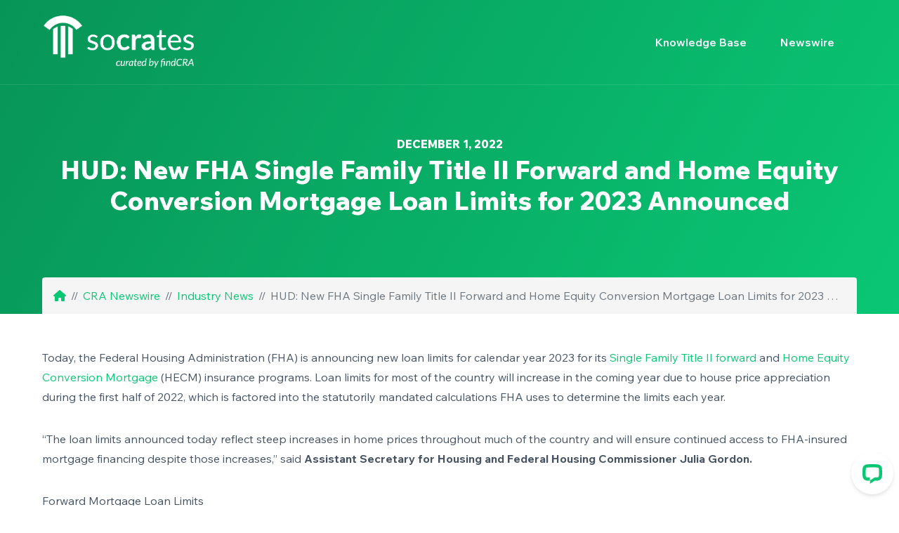

--- FILE ---
content_type: text/html; charset=UTF-8
request_url: https://www.learncra.com/hud-new-fha-single-family-title-ii-forward-and-home-equity-conversion-mortgage-loan-limits-for-2023-announced/
body_size: 16234
content:
<!DOCTYPE html>
<html dir="ltr" lang="en-US" prefix="og: https://ogp.me/ns#" class="no-js">
<head>
    <meta charset="UTF-8">
    <meta name="viewport" content="width=device-width, height=device-height, initial-scale=1.0, maximum-scale=1.0, user-scalable=no, shrink-to-fit=no" />
    <link rel="profile" href="http://gmpg.org/xfn/11">

    <title>HUD: New FHA Single Family Title II Forward and Home Equity Conversion Mortgage Loan Limits for 2023 Announced | socrates | CRA Learning Center | curated by findCRA</title>
	<style>img:is([sizes="auto" i], [sizes^="auto," i]) { contain-intrinsic-size: 3000px 1500px }</style>
	
		<!-- All in One SEO 4.9.2 - aioseo.com -->
	<meta name="description" content="Today, the Federal Housing Administration (FHA) is announcing new loan limits for calendar year 2023 for its Single Family Title II forward and Home Equity Conversion Mortgage (HECM) insurance programs. Loan limits for most of the country will increase in the coming year due to house price appreciation during the first half of 2022, which is factored into the" />
	<meta name="robots" content="max-image-preview:large" />
	<meta name="author" content="findCRA"/>
	<meta name="keywords" content="affordable housing,fha,housing,hud,lending,mortgage" />
	<link rel="canonical" href="https://www.learncra.com/hud-new-fha-single-family-title-ii-forward-and-home-equity-conversion-mortgage-loan-limits-for-2023-announced/" />
	<meta name="generator" content="All in One SEO (AIOSEO) 4.9.2" />
		<meta property="og:locale" content="en_US" />
		<meta property="og:site_name" content="socrates | CRA Learning Center | findCRA" />
		<meta property="og:type" content="article" />
		<meta property="og:title" content="HUD: New FHA Single Family Title II Forward and Home Equity Conversion Mortgage Loan Limits for 2023 Announced | socrates | CRA Learning Center | curated by findCRA" />
		<meta property="og:description" content="Today, the Federal Housing Administration (FHA) is announcing new loan limits for calendar year 2023 for its Single Family Title II forward and Home Equity Conversion Mortgage (HECM) insurance programs. Loan limits for most of the country will increase in the coming year due to house price appreciation during the first half of 2022, which is factored into the" />
		<meta property="og:url" content="https://www.learncra.com/hud-new-fha-single-family-title-ii-forward-and-home-equity-conversion-mortgage-loan-limits-for-2023-announced/" />
		<meta property="og:image" content="https://www.learncra.com/wp-content/uploads/2023/07/findcra_socrates_icon_rgb.png" />
		<meta property="og:image:secure_url" content="https://www.learncra.com/wp-content/uploads/2023/07/findcra_socrates_icon_rgb.png" />
		<meta property="og:image:width" content="206" />
		<meta property="og:image:height" content="227" />
		<meta property="article:published_time" content="2022-12-01T16:30:00+00:00" />
		<meta property="article:modified_time" content="2022-12-02T16:38:15+00:00" />
		<meta name="twitter:card" content="summary" />
		<meta name="twitter:title" content="HUD: New FHA Single Family Title II Forward and Home Equity Conversion Mortgage Loan Limits for 2023 Announced | socrates | CRA Learning Center | curated by findCRA" />
		<meta name="twitter:description" content="Today, the Federal Housing Administration (FHA) is announcing new loan limits for calendar year 2023 for its Single Family Title II forward and Home Equity Conversion Mortgage (HECM) insurance programs. Loan limits for most of the country will increase in the coming year due to house price appreciation during the first half of 2022, which is factored into the" />
		<meta name="twitter:image" content="https://www.learncra.com/wp-content/uploads/2023/07/findcra_socrates_icon_rgb.png" />
		<script type="application/ld+json" class="aioseo-schema">
			{"@context":"https:\/\/schema.org","@graph":[{"@type":"Article","@id":"https:\/\/www.learncra.com\/hud-new-fha-single-family-title-ii-forward-and-home-equity-conversion-mortgage-loan-limits-for-2023-announced\/#article","name":"HUD: New FHA Single Family Title II Forward and Home Equity Conversion Mortgage Loan Limits for 2023 Announced | socrates | CRA Learning Center | curated by findCRA","headline":"HUD: New FHA Single Family Title II Forward and Home Equity Conversion Mortgage Loan Limits for 2023 Announced","author":{"@id":"https:\/\/www.learncra.com\/author\/findcrainfo\/#author"},"publisher":{"@id":"https:\/\/www.learncra.com\/#organization"},"image":{"@type":"ImageObject","url":"https:\/\/www.learncra.com\/wp-content\/uploads\/2023\/07\/findcra_socrates_logo-curated_rgb.png","@id":"https:\/\/www.learncra.com\/#articleImage","width":631,"height":240},"datePublished":"2022-12-01T11:30:00-05:00","dateModified":"2022-12-02T11:38:15-05:00","inLanguage":"en-US","mainEntityOfPage":{"@id":"https:\/\/www.learncra.com\/hud-new-fha-single-family-title-ii-forward-and-home-equity-conversion-mortgage-loan-limits-for-2023-announced\/#webpage"},"isPartOf":{"@id":"https:\/\/www.learncra.com\/hud-new-fha-single-family-title-ii-forward-and-home-equity-conversion-mortgage-loan-limits-for-2023-announced\/#webpage"},"articleSection":"Industry News, Affordable Housing, FHA, Housing, HUD, Lending, Mortgage"},{"@type":"BreadcrumbList","@id":"https:\/\/www.learncra.com\/hud-new-fha-single-family-title-ii-forward-and-home-equity-conversion-mortgage-loan-limits-for-2023-announced\/#breadcrumblist","itemListElement":[{"@type":"ListItem","@id":"https:\/\/www.learncra.com#listItem","position":1,"name":"Home","item":"https:\/\/www.learncra.com","nextItem":{"@type":"ListItem","@id":"https:\/\/www.learncra.com\/category\/industry-news\/#listItem","name":"Industry News"}},{"@type":"ListItem","@id":"https:\/\/www.learncra.com\/category\/industry-news\/#listItem","position":2,"name":"Industry News","item":"https:\/\/www.learncra.com\/category\/industry-news\/","nextItem":{"@type":"ListItem","@id":"https:\/\/www.learncra.com\/hud-new-fha-single-family-title-ii-forward-and-home-equity-conversion-mortgage-loan-limits-for-2023-announced\/#listItem","name":"HUD: New FHA Single Family Title II Forward and Home Equity Conversion Mortgage Loan Limits for 2023 Announced"},"previousItem":{"@type":"ListItem","@id":"https:\/\/www.learncra.com#listItem","name":"Home"}},{"@type":"ListItem","@id":"https:\/\/www.learncra.com\/hud-new-fha-single-family-title-ii-forward-and-home-equity-conversion-mortgage-loan-limits-for-2023-announced\/#listItem","position":3,"name":"HUD: New FHA Single Family Title II Forward and Home Equity Conversion Mortgage Loan Limits for 2023 Announced","previousItem":{"@type":"ListItem","@id":"https:\/\/www.learncra.com\/category\/industry-news\/#listItem","name":"Industry News"}}]},{"@type":"Organization","@id":"https:\/\/www.learncra.com\/#organization","name":"findCRA","url":"https:\/\/www.learncra.com\/","telephone":"+18442346327","logo":{"@type":"ImageObject","url":"https:\/\/www.learncra.com\/wp-content\/uploads\/2023\/07\/findcra_socrates_logo-curated_rgb.png","@id":"https:\/\/www.learncra.com\/hud-new-fha-single-family-title-ii-forward-and-home-equity-conversion-mortgage-loan-limits-for-2023-announced\/#organizationLogo","width":631,"height":240},"image":{"@id":"https:\/\/www.learncra.com\/hud-new-fha-single-family-title-ii-forward-and-home-equity-conversion-mortgage-loan-limits-for-2023-announced\/#organizationLogo"}},{"@type":"Person","@id":"https:\/\/www.learncra.com\/author\/findcrainfo\/#author","url":"https:\/\/www.learncra.com\/author\/findcrainfo\/","name":"findCRA"},{"@type":"WebPage","@id":"https:\/\/www.learncra.com\/hud-new-fha-single-family-title-ii-forward-and-home-equity-conversion-mortgage-loan-limits-for-2023-announced\/#webpage","url":"https:\/\/www.learncra.com\/hud-new-fha-single-family-title-ii-forward-and-home-equity-conversion-mortgage-loan-limits-for-2023-announced\/","name":"HUD: New FHA Single Family Title II Forward and Home Equity Conversion Mortgage Loan Limits for 2023 Announced | socrates | CRA Learning Center | curated by findCRA","description":"Today, the Federal Housing Administration (FHA) is announcing new loan limits for calendar year 2023 for its Single Family Title II forward and Home Equity Conversion Mortgage (HECM) insurance programs. Loan limits for most of the country will increase in the coming year due to house price appreciation during the first half of 2022, which is factored into the","inLanguage":"en-US","isPartOf":{"@id":"https:\/\/www.learncra.com\/#website"},"breadcrumb":{"@id":"https:\/\/www.learncra.com\/hud-new-fha-single-family-title-ii-forward-and-home-equity-conversion-mortgage-loan-limits-for-2023-announced\/#breadcrumblist"},"author":{"@id":"https:\/\/www.learncra.com\/author\/findcrainfo\/#author"},"creator":{"@id":"https:\/\/www.learncra.com\/author\/findcrainfo\/#author"},"datePublished":"2022-12-01T11:30:00-05:00","dateModified":"2022-12-02T11:38:15-05:00"},{"@type":"WebSite","@id":"https:\/\/www.learncra.com\/#website","url":"https:\/\/www.learncra.com\/","name":"socrates | CRA Learning Center | Curated by findCRA","alternateName":"socrates by findCRA","inLanguage":"en-US","publisher":{"@id":"https:\/\/www.learncra.com\/#organization"}}]}
		</script>
		<!-- All in One SEO -->

<link rel='dns-prefetch' href='//stats.wp.com' />
<link rel='dns-prefetch' href='//fonts.googleapis.com' />
<link rel='dns-prefetch' href='//use.fontawesome.com' />
<link rel='dns-prefetch' href='//v0.wordpress.com' />
<link rel='dns-prefetch' href='//widgets.wp.com' />
<link rel='dns-prefetch' href='//s0.wp.com' />
<link rel='dns-prefetch' href='//0.gravatar.com' />
<link rel='dns-prefetch' href='//1.gravatar.com' />
<link rel='dns-prefetch' href='//2.gravatar.com' />
<link rel="alternate" type="application/rss+xml" title="socrates | CRA Learning Center &raquo; Feed" href="https://www.learncra.com/feed/" />
		<style>
			.lazyload,
			.lazyloading {
				max-width: 100%;
			}
		</style>
		<script type="text/javascript">
/* <![CDATA[ */
window._wpemojiSettings = {"baseUrl":"https:\/\/s.w.org\/images\/core\/emoji\/16.0.1\/72x72\/","ext":".png","svgUrl":"https:\/\/s.w.org\/images\/core\/emoji\/16.0.1\/svg\/","svgExt":".svg","source":{"concatemoji":"https:\/\/www.learncra.com\/wp-includes\/js\/wp-emoji-release.min.js?ver=6.8.3"}};
/*! This file is auto-generated */
!function(s,n){var o,i,e;function c(e){try{var t={supportTests:e,timestamp:(new Date).valueOf()};sessionStorage.setItem(o,JSON.stringify(t))}catch(e){}}function p(e,t,n){e.clearRect(0,0,e.canvas.width,e.canvas.height),e.fillText(t,0,0);var t=new Uint32Array(e.getImageData(0,0,e.canvas.width,e.canvas.height).data),a=(e.clearRect(0,0,e.canvas.width,e.canvas.height),e.fillText(n,0,0),new Uint32Array(e.getImageData(0,0,e.canvas.width,e.canvas.height).data));return t.every(function(e,t){return e===a[t]})}function u(e,t){e.clearRect(0,0,e.canvas.width,e.canvas.height),e.fillText(t,0,0);for(var n=e.getImageData(16,16,1,1),a=0;a<n.data.length;a++)if(0!==n.data[a])return!1;return!0}function f(e,t,n,a){switch(t){case"flag":return n(e,"\ud83c\udff3\ufe0f\u200d\u26a7\ufe0f","\ud83c\udff3\ufe0f\u200b\u26a7\ufe0f")?!1:!n(e,"\ud83c\udde8\ud83c\uddf6","\ud83c\udde8\u200b\ud83c\uddf6")&&!n(e,"\ud83c\udff4\udb40\udc67\udb40\udc62\udb40\udc65\udb40\udc6e\udb40\udc67\udb40\udc7f","\ud83c\udff4\u200b\udb40\udc67\u200b\udb40\udc62\u200b\udb40\udc65\u200b\udb40\udc6e\u200b\udb40\udc67\u200b\udb40\udc7f");case"emoji":return!a(e,"\ud83e\udedf")}return!1}function g(e,t,n,a){var r="undefined"!=typeof WorkerGlobalScope&&self instanceof WorkerGlobalScope?new OffscreenCanvas(300,150):s.createElement("canvas"),o=r.getContext("2d",{willReadFrequently:!0}),i=(o.textBaseline="top",o.font="600 32px Arial",{});return e.forEach(function(e){i[e]=t(o,e,n,a)}),i}function t(e){var t=s.createElement("script");t.src=e,t.defer=!0,s.head.appendChild(t)}"undefined"!=typeof Promise&&(o="wpEmojiSettingsSupports",i=["flag","emoji"],n.supports={everything:!0,everythingExceptFlag:!0},e=new Promise(function(e){s.addEventListener("DOMContentLoaded",e,{once:!0})}),new Promise(function(t){var n=function(){try{var e=JSON.parse(sessionStorage.getItem(o));if("object"==typeof e&&"number"==typeof e.timestamp&&(new Date).valueOf()<e.timestamp+604800&&"object"==typeof e.supportTests)return e.supportTests}catch(e){}return null}();if(!n){if("undefined"!=typeof Worker&&"undefined"!=typeof OffscreenCanvas&&"undefined"!=typeof URL&&URL.createObjectURL&&"undefined"!=typeof Blob)try{var e="postMessage("+g.toString()+"("+[JSON.stringify(i),f.toString(),p.toString(),u.toString()].join(",")+"));",a=new Blob([e],{type:"text/javascript"}),r=new Worker(URL.createObjectURL(a),{name:"wpTestEmojiSupports"});return void(r.onmessage=function(e){c(n=e.data),r.terminate(),t(n)})}catch(e){}c(n=g(i,f,p,u))}t(n)}).then(function(e){for(var t in e)n.supports[t]=e[t],n.supports.everything=n.supports.everything&&n.supports[t],"flag"!==t&&(n.supports.everythingExceptFlag=n.supports.everythingExceptFlag&&n.supports[t]);n.supports.everythingExceptFlag=n.supports.everythingExceptFlag&&!n.supports.flag,n.DOMReady=!1,n.readyCallback=function(){n.DOMReady=!0}}).then(function(){return e}).then(function(){var e;n.supports.everything||(n.readyCallback(),(e=n.source||{}).concatemoji?t(e.concatemoji):e.wpemoji&&e.twemoji&&(t(e.twemoji),t(e.wpemoji)))}))}((window,document),window._wpemojiSettings);
/* ]]> */
</script>
<style id='wp-emoji-styles-inline-css' type='text/css'>

	img.wp-smiley, img.emoji {
		display: inline !important;
		border: none !important;
		box-shadow: none !important;
		height: 1em !important;
		width: 1em !important;
		margin: 0 0.07em !important;
		vertical-align: -0.1em !important;
		background: none !important;
		padding: 0 !important;
	}
</style>
<link rel='stylesheet' id='wp-block-library-css' href='https://www.learncra.com/wp-includes/css/dist/block-library/style.min.css?ver=6.8.3' type='text/css' media='all' />
<style id='classic-theme-styles-inline-css' type='text/css'>
/*! This file is auto-generated */
.wp-block-button__link{color:#fff;background-color:#32373c;border-radius:9999px;box-shadow:none;text-decoration:none;padding:calc(.667em + 2px) calc(1.333em + 2px);font-size:1.125em}.wp-block-file__button{background:#32373c;color:#fff;text-decoration:none}
</style>
<link rel='stylesheet' id='aioseo/css/src/vue/standalone/blocks/table-of-contents/global.scss-css' href='https://www.learncra.com/wp-content/plugins/all-in-one-seo-pack/dist/Lite/assets/css/table-of-contents/global.e90f6d47.css?ver=4.9.2' type='text/css' media='all' />
<link rel='stylesheet' id='mediaelement-css' href='https://www.learncra.com/wp-includes/js/mediaelement/mediaelementplayer-legacy.min.css?ver=4.2.17' type='text/css' media='all' />
<link rel='stylesheet' id='wp-mediaelement-css' href='https://www.learncra.com/wp-includes/js/mediaelement/wp-mediaelement.min.css?ver=6.8.3' type='text/css' media='all' />
<style id='jetpack-sharing-buttons-style-inline-css' type='text/css'>
.jetpack-sharing-buttons__services-list{display:flex;flex-direction:row;flex-wrap:wrap;gap:0;list-style-type:none;margin:5px;padding:0}.jetpack-sharing-buttons__services-list.has-small-icon-size{font-size:12px}.jetpack-sharing-buttons__services-list.has-normal-icon-size{font-size:16px}.jetpack-sharing-buttons__services-list.has-large-icon-size{font-size:24px}.jetpack-sharing-buttons__services-list.has-huge-icon-size{font-size:36px}@media print{.jetpack-sharing-buttons__services-list{display:none!important}}.editor-styles-wrapper .wp-block-jetpack-sharing-buttons{gap:0;padding-inline-start:0}ul.jetpack-sharing-buttons__services-list.has-background{padding:1.25em 2.375em}
</style>
<style id='font-awesome-svg-styles-default-inline-css' type='text/css'>
.svg-inline--fa {
  display: inline-block;
  height: 1em;
  overflow: visible;
  vertical-align: -.125em;
}
</style>
<link rel='stylesheet' id='font-awesome-svg-styles-css' href='https://www.learncra.com/wp-content/uploads/font-awesome/v6.4.0/css/svg-with-js.css' type='text/css' media='all' />
<style id='font-awesome-svg-styles-inline-css' type='text/css'>
   .wp-block-font-awesome-icon svg::before,
   .wp-rich-text-font-awesome-icon svg::before {content: unset;}
</style>
<style id='global-styles-inline-css' type='text/css'>
:root{--wp--preset--aspect-ratio--square: 1;--wp--preset--aspect-ratio--4-3: 4/3;--wp--preset--aspect-ratio--3-4: 3/4;--wp--preset--aspect-ratio--3-2: 3/2;--wp--preset--aspect-ratio--2-3: 2/3;--wp--preset--aspect-ratio--16-9: 16/9;--wp--preset--aspect-ratio--9-16: 9/16;--wp--preset--color--black: #000000;--wp--preset--color--cyan-bluish-gray: #abb8c3;--wp--preset--color--white: #ffffff;--wp--preset--color--pale-pink: #f78da7;--wp--preset--color--vivid-red: #cf2e2e;--wp--preset--color--luminous-vivid-orange: #ff6900;--wp--preset--color--luminous-vivid-amber: #fcb900;--wp--preset--color--light-green-cyan: #7bdcb5;--wp--preset--color--vivid-green-cyan: #00d084;--wp--preset--color--pale-cyan-blue: #8ed1fc;--wp--preset--color--vivid-cyan-blue: #0693e3;--wp--preset--color--vivid-purple: #9b51e0;--wp--preset--gradient--vivid-cyan-blue-to-vivid-purple: linear-gradient(135deg,rgba(6,147,227,1) 0%,rgb(155,81,224) 100%);--wp--preset--gradient--light-green-cyan-to-vivid-green-cyan: linear-gradient(135deg,rgb(122,220,180) 0%,rgb(0,208,130) 100%);--wp--preset--gradient--luminous-vivid-amber-to-luminous-vivid-orange: linear-gradient(135deg,rgba(252,185,0,1) 0%,rgba(255,105,0,1) 100%);--wp--preset--gradient--luminous-vivid-orange-to-vivid-red: linear-gradient(135deg,rgba(255,105,0,1) 0%,rgb(207,46,46) 100%);--wp--preset--gradient--very-light-gray-to-cyan-bluish-gray: linear-gradient(135deg,rgb(238,238,238) 0%,rgb(169,184,195) 100%);--wp--preset--gradient--cool-to-warm-spectrum: linear-gradient(135deg,rgb(74,234,220) 0%,rgb(151,120,209) 20%,rgb(207,42,186) 40%,rgb(238,44,130) 60%,rgb(251,105,98) 80%,rgb(254,248,76) 100%);--wp--preset--gradient--blush-light-purple: linear-gradient(135deg,rgb(255,206,236) 0%,rgb(152,150,240) 100%);--wp--preset--gradient--blush-bordeaux: linear-gradient(135deg,rgb(254,205,165) 0%,rgb(254,45,45) 50%,rgb(107,0,62) 100%);--wp--preset--gradient--luminous-dusk: linear-gradient(135deg,rgb(255,203,112) 0%,rgb(199,81,192) 50%,rgb(65,88,208) 100%);--wp--preset--gradient--pale-ocean: linear-gradient(135deg,rgb(255,245,203) 0%,rgb(182,227,212) 50%,rgb(51,167,181) 100%);--wp--preset--gradient--electric-grass: linear-gradient(135deg,rgb(202,248,128) 0%,rgb(113,206,126) 100%);--wp--preset--gradient--midnight: linear-gradient(135deg,rgb(2,3,129) 0%,rgb(40,116,252) 100%);--wp--preset--font-size--small: 13px;--wp--preset--font-size--medium: 20px;--wp--preset--font-size--large: 36px;--wp--preset--font-size--x-large: 42px;--wp--preset--spacing--20: 0.44rem;--wp--preset--spacing--30: 0.67rem;--wp--preset--spacing--40: 1rem;--wp--preset--spacing--50: 1.5rem;--wp--preset--spacing--60: 2.25rem;--wp--preset--spacing--70: 3.38rem;--wp--preset--spacing--80: 5.06rem;--wp--preset--shadow--natural: 6px 6px 9px rgba(0, 0, 0, 0.2);--wp--preset--shadow--deep: 12px 12px 50px rgba(0, 0, 0, 0.4);--wp--preset--shadow--sharp: 6px 6px 0px rgba(0, 0, 0, 0.2);--wp--preset--shadow--outlined: 6px 6px 0px -3px rgba(255, 255, 255, 1), 6px 6px rgba(0, 0, 0, 1);--wp--preset--shadow--crisp: 6px 6px 0px rgba(0, 0, 0, 1);}:where(.is-layout-flex){gap: 0.5em;}:where(.is-layout-grid){gap: 0.5em;}body .is-layout-flex{display: flex;}.is-layout-flex{flex-wrap: wrap;align-items: center;}.is-layout-flex > :is(*, div){margin: 0;}body .is-layout-grid{display: grid;}.is-layout-grid > :is(*, div){margin: 0;}:where(.wp-block-columns.is-layout-flex){gap: 2em;}:where(.wp-block-columns.is-layout-grid){gap: 2em;}:where(.wp-block-post-template.is-layout-flex){gap: 1.25em;}:where(.wp-block-post-template.is-layout-grid){gap: 1.25em;}.has-black-color{color: var(--wp--preset--color--black) !important;}.has-cyan-bluish-gray-color{color: var(--wp--preset--color--cyan-bluish-gray) !important;}.has-white-color{color: var(--wp--preset--color--white) !important;}.has-pale-pink-color{color: var(--wp--preset--color--pale-pink) !important;}.has-vivid-red-color{color: var(--wp--preset--color--vivid-red) !important;}.has-luminous-vivid-orange-color{color: var(--wp--preset--color--luminous-vivid-orange) !important;}.has-luminous-vivid-amber-color{color: var(--wp--preset--color--luminous-vivid-amber) !important;}.has-light-green-cyan-color{color: var(--wp--preset--color--light-green-cyan) !important;}.has-vivid-green-cyan-color{color: var(--wp--preset--color--vivid-green-cyan) !important;}.has-pale-cyan-blue-color{color: var(--wp--preset--color--pale-cyan-blue) !important;}.has-vivid-cyan-blue-color{color: var(--wp--preset--color--vivid-cyan-blue) !important;}.has-vivid-purple-color{color: var(--wp--preset--color--vivid-purple) !important;}.has-black-background-color{background-color: var(--wp--preset--color--black) !important;}.has-cyan-bluish-gray-background-color{background-color: var(--wp--preset--color--cyan-bluish-gray) !important;}.has-white-background-color{background-color: var(--wp--preset--color--white) !important;}.has-pale-pink-background-color{background-color: var(--wp--preset--color--pale-pink) !important;}.has-vivid-red-background-color{background-color: var(--wp--preset--color--vivid-red) !important;}.has-luminous-vivid-orange-background-color{background-color: var(--wp--preset--color--luminous-vivid-orange) !important;}.has-luminous-vivid-amber-background-color{background-color: var(--wp--preset--color--luminous-vivid-amber) !important;}.has-light-green-cyan-background-color{background-color: var(--wp--preset--color--light-green-cyan) !important;}.has-vivid-green-cyan-background-color{background-color: var(--wp--preset--color--vivid-green-cyan) !important;}.has-pale-cyan-blue-background-color{background-color: var(--wp--preset--color--pale-cyan-blue) !important;}.has-vivid-cyan-blue-background-color{background-color: var(--wp--preset--color--vivid-cyan-blue) !important;}.has-vivid-purple-background-color{background-color: var(--wp--preset--color--vivid-purple) !important;}.has-black-border-color{border-color: var(--wp--preset--color--black) !important;}.has-cyan-bluish-gray-border-color{border-color: var(--wp--preset--color--cyan-bluish-gray) !important;}.has-white-border-color{border-color: var(--wp--preset--color--white) !important;}.has-pale-pink-border-color{border-color: var(--wp--preset--color--pale-pink) !important;}.has-vivid-red-border-color{border-color: var(--wp--preset--color--vivid-red) !important;}.has-luminous-vivid-orange-border-color{border-color: var(--wp--preset--color--luminous-vivid-orange) !important;}.has-luminous-vivid-amber-border-color{border-color: var(--wp--preset--color--luminous-vivid-amber) !important;}.has-light-green-cyan-border-color{border-color: var(--wp--preset--color--light-green-cyan) !important;}.has-vivid-green-cyan-border-color{border-color: var(--wp--preset--color--vivid-green-cyan) !important;}.has-pale-cyan-blue-border-color{border-color: var(--wp--preset--color--pale-cyan-blue) !important;}.has-vivid-cyan-blue-border-color{border-color: var(--wp--preset--color--vivid-cyan-blue) !important;}.has-vivid-purple-border-color{border-color: var(--wp--preset--color--vivid-purple) !important;}.has-vivid-cyan-blue-to-vivid-purple-gradient-background{background: var(--wp--preset--gradient--vivid-cyan-blue-to-vivid-purple) !important;}.has-light-green-cyan-to-vivid-green-cyan-gradient-background{background: var(--wp--preset--gradient--light-green-cyan-to-vivid-green-cyan) !important;}.has-luminous-vivid-amber-to-luminous-vivid-orange-gradient-background{background: var(--wp--preset--gradient--luminous-vivid-amber-to-luminous-vivid-orange) !important;}.has-luminous-vivid-orange-to-vivid-red-gradient-background{background: var(--wp--preset--gradient--luminous-vivid-orange-to-vivid-red) !important;}.has-very-light-gray-to-cyan-bluish-gray-gradient-background{background: var(--wp--preset--gradient--very-light-gray-to-cyan-bluish-gray) !important;}.has-cool-to-warm-spectrum-gradient-background{background: var(--wp--preset--gradient--cool-to-warm-spectrum) !important;}.has-blush-light-purple-gradient-background{background: var(--wp--preset--gradient--blush-light-purple) !important;}.has-blush-bordeaux-gradient-background{background: var(--wp--preset--gradient--blush-bordeaux) !important;}.has-luminous-dusk-gradient-background{background: var(--wp--preset--gradient--luminous-dusk) !important;}.has-pale-ocean-gradient-background{background: var(--wp--preset--gradient--pale-ocean) !important;}.has-electric-grass-gradient-background{background: var(--wp--preset--gradient--electric-grass) !important;}.has-midnight-gradient-background{background: var(--wp--preset--gradient--midnight) !important;}.has-small-font-size{font-size: var(--wp--preset--font-size--small) !important;}.has-medium-font-size{font-size: var(--wp--preset--font-size--medium) !important;}.has-large-font-size{font-size: var(--wp--preset--font-size--large) !important;}.has-x-large-font-size{font-size: var(--wp--preset--font-size--x-large) !important;}
:where(.wp-block-post-template.is-layout-flex){gap: 1.25em;}:where(.wp-block-post-template.is-layout-grid){gap: 1.25em;}
:where(.wp-block-columns.is-layout-flex){gap: 2em;}:where(.wp-block-columns.is-layout-grid){gap: 2em;}
:root :where(.wp-block-pullquote){font-size: 1.5em;line-height: 1.6;}
</style>
<link rel='stylesheet' id='auth0-widget-css' href='https://www.learncra.com/wp-content/plugins/auth0/assets/css/main.css?ver=4.6.2' type='text/css' media='all' />
<link rel='stylesheet' id='dvfaq-styles-css' href='https://www.learncra.com/wp-content/plugins/dvfaq/css/style.css?ver=1.0' type='text/css' media='all' />
<link rel='stylesheet' id='dvfaq-skins-css' href='https://www.learncra.com/wp-content/plugins/dvfaq/css/skins.css?ver=1.0' type='text/css' media='all' />
<link rel='stylesheet' id='tessera-cpt-styles-css' href='https://www.learncra.com/wp-content/plugins/tessera-features/css/style.css?ver=1.0' type='text/css' media='all' />
<link rel='stylesheet' id='tessera-share-css' href='https://www.learncra.com/wp-content/plugins/tessera-features/css/rrssb.css?ver=1.0.0' type='text/css' media='all' />
<link rel='stylesheet' id='google_font_wix_text-css' href='https://fonts.googleapis.com/css2?family=Wix+Madefor+Text%3Aital%2Cwght%400%2C400%3B0%2C500%3B0%2C600%3B0%2C700%3B0%2C800%3B1%2C400%3B1%2C500%3B1%2C600%3B1%2C700%3B1%2C800&#038;ver=6.8.3' type='text/css' media='all' />
<link rel='stylesheet' id='tessera-fonts-css' href='//fonts.googleapis.com/css?family=Open+Sans%3A400%2C400i%2C700%2C800&#038;subset=latin-ext&#038;ver=6.8.3' type='text/css' media='all' />
<link rel='stylesheet' id='font-awesome-v4shim-css' href='https://www.learncra.com/wp-content/plugins/types/vendor/toolset/toolset-common/res/lib/font-awesome/css/v4-shims.css?ver=5.13.0' type='text/css' media='screen' />
<link rel='stylesheet' id='font-awesome-css' href='https://www.learncra.com/wp-content/plugins/types/vendor/toolset/toolset-common/res/lib/font-awesome/css/all.css?ver=5.13.0' type='text/css' media='screen' />
<link rel='stylesheet' id='slick-css' href='https://www.learncra.com/wp-content/themes/tessera/css/slick.css?ver=1.8.0' type='text/css' media='all' />
<link rel='stylesheet' id='featherlight-css' href='https://www.learncra.com/wp-content/themes/tessera/css/featherlight.css?ver=1.5.0' type='text/css' media='all' />
<link rel='stylesheet' id='bootstrap-css' href='https://www.learncra.com/wp-content/themes/tessera/css/bootstrap.min.css?ver=4.1.3' type='text/css' media='all' />
<link rel='stylesheet' id='jetpack_likes-css' href='https://www.learncra.com/wp-content/plugins/jetpack/modules/likes/style.css?ver=15.0' type='text/css' media='all' />
<link rel='stylesheet' id='font-awesome-official-css' href='https://use.fontawesome.com/releases/v6.4.0/css/all.css' type='text/css' media='all' integrity="sha384-iw3OoTErCYJJB9mCa8LNS2hbsQ7M3C0EpIsO/H5+EGAkPGc6rk+V8i04oW/K5xq0" crossorigin="anonymous" />
<link rel='stylesheet' id='parent-style-css' href='https://www.learncra.com/wp-content/themes/tessera/style.css?ver=6.8.3' type='text/css' media='all' />
<link rel='stylesheet' id='child-style-css' href='https://www.learncra.com/wp-content/themes/tessera-child-theme/style.css?ver=1749588961' type='text/css' media='all' />
<link rel='stylesheet' id='font-awesome-official-v4shim-css' href='https://use.fontawesome.com/releases/v6.4.0/css/v4-shims.css' type='text/css' media='all' integrity="sha384-TjXU13dTMPo+5ZlOUI1IGXvpmajjoetPqbUJqTx+uZ1bGwylKHNEItuVe/mg/H6l" crossorigin="anonymous" />
<link rel='stylesheet' id='sharedaddy-css' href='https://www.learncra.com/wp-content/plugins/jetpack/modules/sharedaddy/sharing.css?ver=15.0' type='text/css' media='all' />
<link rel='stylesheet' id='social-logos-css' href='https://www.learncra.com/wp-content/plugins/jetpack/_inc/social-logos/social-logos.min.css?ver=15.0' type='text/css' media='all' />
<script type="text/javascript" src="https://www.learncra.com/wp-includes/js/jquery/jquery.min.js?ver=3.7.1" id="jquery-core-js"></script>
<script type="text/javascript" src="https://www.learncra.com/wp-includes/js/jquery/jquery-migrate.min.js?ver=3.4.1" id="jquery-migrate-js"></script>
<script type="text/javascript" src="https://www.learncra.com/wp-includes/js/jquery/ui/core.min.js?ver=1.13.3" id="jquery-ui-core-js"></script>
<script type="text/javascript" src="https://www.learncra.com/wp-includes/js/jquery/ui/menu.min.js?ver=1.13.3" id="jquery-ui-menu-js"></script>
<script type="text/javascript" src="https://www.learncra.com/wp-includes/js/dist/dom-ready.min.js?ver=f77871ff7694fffea381" id="wp-dom-ready-js"></script>
<script type="text/javascript" src="https://www.learncra.com/wp-includes/js/dist/hooks.min.js?ver=4d63a3d491d11ffd8ac6" id="wp-hooks-js"></script>
<script type="text/javascript" src="https://www.learncra.com/wp-includes/js/dist/i18n.min.js?ver=5e580eb46a90c2b997e6" id="wp-i18n-js"></script>
<script type="text/javascript" id="wp-i18n-js-after">
/* <![CDATA[ */
wp.i18n.setLocaleData( { 'text direction\u0004ltr': [ 'ltr' ] } );
/* ]]> */
</script>
<script type="text/javascript" src="https://www.learncra.com/wp-includes/js/dist/a11y.min.js?ver=3156534cc54473497e14" id="wp-a11y-js"></script>
<script type="text/javascript" src="https://www.learncra.com/wp-includes/js/jquery/ui/autocomplete.min.js?ver=1.13.3" id="jquery-ui-autocomplete-js"></script>
<script type="text/javascript" id="tessera-autocomplete-js-extra">
/* <![CDATA[ */
var tesseraAutocomplete = {"url":"https:\/\/www.learncra.com\/wp-admin\/admin-ajax.php"};
/* ]]> */
</script>
<script type="text/javascript" src="https://www.learncra.com/wp-content/plugins/tessera-features/js/autocomplete.js?ver=1.0" id="tessera-autocomplete-js"></script>
<link rel="https://api.w.org/" href="https://www.learncra.com/wp-json/" /><link rel="alternate" title="JSON" type="application/json" href="https://www.learncra.com/wp-json/wp/v2/posts/12085" /><link rel="EditURI" type="application/rsd+xml" title="RSD" href="https://www.learncra.com/xmlrpc.php?rsd" />
<link rel='shortlink' href='https://www.learncra.com/?p=12085' />
<link rel="alternate" title="oEmbed (JSON)" type="application/json+oembed" href="https://www.learncra.com/wp-json/oembed/1.0/embed?url=https%3A%2F%2Fwww.learncra.com%2Fhud-new-fha-single-family-title-ii-forward-and-home-equity-conversion-mortgage-loan-limits-for-2023-announced%2F" />
<link rel="alternate" title="oEmbed (XML)" type="text/xml+oembed" href="https://www.learncra.com/wp-json/oembed/1.0/embed?url=https%3A%2F%2Fwww.learncra.com%2Fhud-new-fha-single-family-title-ii-forward-and-home-equity-conversion-mortgage-loan-limits-for-2023-announced%2F&#038;format=xml" />
	<style>img#wpstats{display:none}</style>
				<script>
			document.documentElement.className = document.documentElement.className.replace('no-js', 'js');
		</script>
				<style>
			.no-js img.lazyload {
				display: none;
			}

			figure.wp-block-image img.lazyloading {
				min-width: 150px;
			}

			.lazyload,
			.lazyloading {
				--smush-placeholder-width: 100px;
				--smush-placeholder-aspect-ratio: 1/1;
				width: var(--smush-image-width, var(--smush-placeholder-width)) !important;
				aspect-ratio: var(--smush-image-aspect-ratio, var(--smush-placeholder-aspect-ratio)) !important;
			}

						.lazyload, .lazyloading {
				opacity: 0;
			}

			.lazyloaded {
				opacity: 1;
				transition: opacity 400ms;
				transition-delay: 0ms;
			}

					</style>
		<link rel="icon" href="https://www.learncra.com/wp-content/themes/tessera-child-theme/icons/findcra_socrates_icon_rgb_favicon_32x32.png" sizes="32x32"><link rel="icon" href="https://www.learncra.com/wp-content/themes/tessera-child-theme/icons/findcra_socrates_icon_rgb_favicon_128x128.png" sizes="128x128"><link rel="icon" href="https://www.learncra.com/wp-content/themes/tessera-child-theme/icons/findcra_socrates_icon_rgb_favicon_180x180.png" sizes="180x180"><link rel="icon" href="https://www.learncra.com/wp-content/themes/tessera-child-theme/icons/findcra_socrates_icon_rgb_favicon_192x192.png" sizes="192x192"><meta name="generator" content="Elementor 3.32.2; features: additional_custom_breakpoints; settings: css_print_method-external, google_font-enabled, font_display-swap">
			<style>
				.e-con.e-parent:nth-of-type(n+4):not(.e-lazyloaded):not(.e-no-lazyload),
				.e-con.e-parent:nth-of-type(n+4):not(.e-lazyloaded):not(.e-no-lazyload) * {
					background-image: none !important;
				}
				@media screen and (max-height: 1024px) {
					.e-con.e-parent:nth-of-type(n+3):not(.e-lazyloaded):not(.e-no-lazyload),
					.e-con.e-parent:nth-of-type(n+3):not(.e-lazyloaded):not(.e-no-lazyload) * {
						background-image: none !important;
					}
				}
				@media screen and (max-height: 640px) {
					.e-con.e-parent:nth-of-type(n+2):not(.e-lazyloaded):not(.e-no-lazyload),
					.e-con.e-parent:nth-of-type(n+2):not(.e-lazyloaded):not(.e-no-lazyload) * {
						background-image: none !important;
					}
				}
			</style>
			<style id="kirki-inline-styles">#tessera-header-menu .navbar-brand{height:120px;}#tessera-header-menu .navbar-brand span{line-height:120px;}#navbar-toggler{line-height:120px;}#tessera-header-menu .navbar-brand .tessera-logo{padding-top:20px;padding-bottom:20px;}#tessera-share-buttons{max-width:1110px;}#tessera-header{background-attachment:scroll;-webkit-background-size:cover;-moz-background-size:cover;-ms-background-size:cover;-o-background-size:cover;background-size:cover;}#tessera-header-menu{border-color:rgba(255,255,255,0.1);}.dropdown-menu{background:#ffffff;}body.tessera .ui-menu{background:#ffffff;}#tessera-top-bar-login .btn{background:#ffffff;}.dropdown-menu .dropdown-menu{background:#3c6afb;}.tessera-bar{background:#2aa771;}body.page-template-homepage #tessera-header{background-color:#0ac775;}body.page-template-homepage2 #tessera-header{background-color:#0ac775;}.highlight,a,.tessera-widget a:not(.btn):hover,[class*="elementor-widget-wp-widget-"] a:hover,.tessera-footer-icons li.footer-icon a:hover,.tagcloud a:hover,a[class^="tag"]:hover,.btn-outline-primary,.btn-outline-primary.disabled,.btn-outline-primary:disabled,.page-link:hover,.nav-link:hover,.mp-accordion-title.collapsed:hover,.tessera-post-list a:hover,body.tessera .tessera-carousel .slick-prev:hover:before,body.tessera .tessera-carousel .slick-next:hover:before,#bbp-header-search-form2.tessera_ajax_search_loading:before,#tessera-header-search-form.tessera_ajax_search_loading:before,.elementor-widget-heading .elementor-heading-title > a:hover,body.tessera .modal-header .close:hover,body.tessera .tessera-page-links > a > span:hover,body.tessera.woocommerce nav.woocommerce-pagination ul li a:focus,body.tessera.woocommerce nav.woocommerce-pagination ul li a:hover,.woocommerce-MyAccount-navigation ul li a:hover,.woocommerce-MyAccount-navigation ul li.is-active a,.woocommerce-MyAccount-navigation ul li.is-active a:hover,.woocommerce.widget_layered_nav ul li a:hover,.woocommerce.widget_layered_nav ul li:hover:after{color:#0ac775;}#tessera-gototop,.tessera-title-with-border span:before,body.tessera .tessera-page-links > span,#tessera-footer-icons-wrapper #tessera-gototop,.tessera-user-box-icon-inner,.tessera-forum-widget-statistics li span,.tessera-title-with-border span:before,body.tessera.woocommerce div.product div.images .woocommerce-product-gallery__trigger,body.tessera .woocommerce nav.woocommerce-pagination ul li span.current,.woocommerce .widget_price_filter .ui-slider .ui-slider-handle{background:#0ac775;}input[type="submit"]:not(.btn):not(.slick-arrow),input[type="button"]:not(.btn):not(.slick-arrow):not(.ed_button),.button,input[type="submit"]:not(.btn):not(.slick-arrow):hover,input[type="button"]:not(.btn):not(.slick-arrow):not(.ed_button):hover,.button,.button:hover,.btn-primary,.btn-primary:hover,.btn-outline-primary:hover,.page-item.active .page-link,.badge-primary,.progress-bar,.woocommerce #respond input#submit,.woocommerce a.button,.woocommerce button.button,.woocommerce input.button,.woocommerce #respond input#submit.alt,.woocommerce a.button.alt,.woocommerce button.button.alt,.woocommerce input.button.alt,.woocommerce a.added_to_cart,.woocommerce #respond input#submit:hover,.woocommerce a.button:hover,.woocommerce button.button:hover,.woocommerce input.button:hover,.woocommerce #respond input#submit.alt:hover,.woocommerce a.button.alt:hover,.woocommerce button.button.alt:hover,.woocommerce input.button.alt:hover{background-color:#0ac775;}blockquote,input[type="submit"]:not(.btn):not(.slick-arrow),input[type="button"]:not(.btn):not(.slick-arrow):not(.ed_button),.button,input[type="submit"]:not(.btn):not(.slick-arrow):hover,input[type="button"]:not(.btn):not(.slick-arrow):not(.ed_button):hover,.btn-primary,.btn-primary:hover,.btn-outline-primary,.btn-outline-primary:hover,.page-item.active .page-link,blockquote,.list-group-item,.bbp_widget_login,.widget_tessera_text_box,.woocommerce #respond input#submit,.woocommerce a.button,.woocommerce button.button,.woocommerce input.button,.woocommerce #respond input#submit.alt,.woocommerce a.button.alt,.woocommerce button.button.alt,.woocommerce input.button.alt,.woocommerce a.added_to_cart,.woocommerce #respond input#submit:hover,.woocommerce a.button:hover,.woocommerce button.button:hover,.woocommerce input.button:hover,.woocommerce #respond input#submit.alt:hover,.woocommerce a.button.alt:hover,.woocommerce button.button.alt:hover,.woocommerce input.button.alt:hover,body.tessera .woocommerce nav.woocommerce-pagination ul li span.current{border-color:#0ac775;}h1,h2,h3,h4,h5,h6,.h1,.h2,.h3,.h4,.h5,.h6,body.tessera .card-title,body.tessera .card-title a,.card-date{color:#101419;}@media screen and (min-width: 1481px){#tessera-page-title{padding-top:100px;padding-bottom:100px;}body.page-template-homepage #tessera-page-title,body.page-template-homepage2 #tessera-page-title{padding-top:90px;padding-bottom:140px;}}@media screen and (max-width: 1480px){#tessera-page-title{padding-top:100px;padding-bottom:100px;}body.page-template-homepage #tessera-page-title,body.page-template-homepage2 #tessera-page-title{padding-top:90px;padding-bottom:130px;}}@media screen and (max-width: 767px){#tessera-page-title{padding-top:80px;padding-bottom:80px;}}@media screen and (max-width: 991px){body.page-template-homepage #tessera-page-title,body.page-template-homepage2 #tessera-page-title{padding-top:80px;padding-bottom:120px;}}@media screen and (max-width: 575px){body.page-template-homepage #tessera-page-title,body.page-template-homepage2 #tessera-page-title{padding-top:60px;padding-bottom:100px;}}</style>
    <!-- Google Tag Manager -->
    <script>(function(w,d,s,l,i){w[l]=w[l]||[];w[l].push({'gtm.start':
          new Date().getTime(),event:'gtm.js'});var f=d.getElementsByTagName(s)[0],
        j=d.createElement(s),dl=l!='dataLayer'?'&l='+l:'';j.async=true;j.src=
        'https://www.googletagmanager.com/gtm.js?id='+i+dl;f.parentNode.insertBefore(j,f);
      })(window,document,'script','dataLayer','GTM-NMPKML4');</script>
    <!-- End Google Tag Manager -->

</head>
<body class="wp-singular post-template-default single single-post postid-12085 single-format-standard wp-custom-logo wp-theme-tessera wp-child-theme-tessera-child-theme tessera elementor-default elementor-kit-12464">

    <!-- Google Tag Manager (noscript) -->
    <noscript><iframe data-src="https://www.googletagmanager.com/ns.html?id=GTM-NMPKML4"
                      height="0" width="0" style="display:none;visibility:hidden" src="[data-uri]" class="lazyload" data-load-mode="1"></iframe></noscript>
    <!-- End Google Tag Manager (noscript) -->    <header id="tessera-header" class="  ">
    <div id="tessera-header-wrapper" class="">
      <nav id="tessera-header-menu" class="navbar navbar-expand-lg">
    <div class="container">
        <div itemscope itemtype="http://schema.org/Brand">
            <a href="https://www.learncra.com/" class="navbar-brand" rel="home"><img fetchpriority="high" width="593" height="217" src="https://www.learncra.com/wp-content/uploads/2023/06/findcra_socrates_logo-curated_white.png" class="tessera-logo" alt="socrates | CRA Learning Center" decoding="async" srcset="https://www.learncra.com/wp-content/uploads/2023/06/findcra_socrates_logo-curated_white.png 593w, https://www.learncra.com/wp-content/uploads/2023/06/findcra_socrates_logo-curated_white-300x110.png 300w" sizes="(max-width: 593px) 100vw, 593px" /></a>        </div>
                <div id="navbar-toggler" class="navbar-toggler collapsed" role="button" data-toggle="collapse" data-target="#tessera-main-menu" aria-controls="tessera-main-menu" aria-expanded="false" aria-label="Toggle Navigation">
            <span class="fa fa-bars"></span>
        </div>
        <div id="tessera-main-menu" class="collapse navbar-collapse"><div id="tessera-collapse-close"><button type="button" class="navbar-toggler" data-toggle="collapse" data-target="#tessera-main-menu" aria-controls="tessera-main-menu" aria-expanded="false" aria-label="Toggle Navigation"><i class="fa fa-times-circle"></i></button></div><ul id="menu-menu-1" class="navbar-nav navbar-nav-hover ml-lg-auto"><li id="menu-item-12953" class="menu-item menu-item-type-custom menu-item-object-custom menu-item-12953 nav-item">
	<a class="nav-link"  href="/cra-knowledge-base/">Knowledge Base</a></li>
<li id="menu-item-5122" class="menu-item menu-item-type-custom menu-item-object-custom menu-item-5122 nav-item">
	<a class="nav-link"  href="/findcra-cra-newswire">Newswire</a></li>
</ul></div>                <div id="tessera-header-btns">
                                                <div id="tessera-top-bar-login">
                            </div>
                    </div>
    </div>
</nav>              <div id="tessera-page-title" class="container">
          <span class="tessera-page-title-badge">December 1, 2022</span>
          <h1>HUD: New FHA Single Family Title II Forward and Home Equity Conversion Mortgage Loan Limits for 2023 Announced</h1>                            </div>
          </div>
    <div id="tessera-header-cover"></div>

    
    <div class="container">
      <ol class="breadcrumb"><li class="breadcrumb-item"><a href="https://www.learncra.com/"><i class="fa fa-home"></i></a></li><li class="breadcrumb-item"><a href="https://www.learncra.com/findcra-cra-newswire/">CRA Newswire</a></li><li class="breadcrumb-item"><a href="https://www.learncra.com/category/industry-news/">Industry News</a></li><li class="breadcrumb-item active">HUD: New FHA Single Family Title II Forward and Home Equity Conversion Mortgage Loan Limits for 2023 Announced</li></ol>    </div>

  </header>
  <main id="tessera-main-wrapper">
  <div class="container">

                                    
<p>Today, the Federal Housing Administration (FHA) is announcing new loan limits for calendar year 2023 for its <a href="https://www.hud.gov/sites/dfiles/OCHCO/documents/2022-20hsgml.pdf">Single Family Title II forward</a> and <a href="https://www.hud.gov/sites/dfiles/OCHCO/documents/2022-21hsgml.pdf">Home Equity Conversion Mortgage</a> (HECM) insurance programs. Loan limits for most of the country will increase in the coming year due to house price appreciation during the first half of 2022, which is factored into the statutorily mandated calculations FHA uses to determine the limits each year.</p>



<p>“The loan limits announced today reflect steep increases in home prices throughout much of the country and will ensure continued access to FHA-insured mortgage financing despite those increases,” said&nbsp;<strong>Assistant Secretary for Housing and Federal Housing Commissioner Julia Gordon.</strong></p>



<p>Forward Mortgage Loan Limits</p>



<p>The new forward mortgage loan limits are effective for FHA case numbers assigned on or after January 1, 2023:</p>



<figure class="wp-block-table"><table><tbody><tr><td><strong>Property Size</strong></td><td><strong>Low-Cost Area “Floor”</strong></td><td><strong>High-Cost Area “Ceiling”</strong></td><td><strong>Alaska, Hawaii, Guam,<br>and U.S. Virgin Islands “Ceiling”<sup>1</sup></strong></td></tr><tr><td>One-Unit</td><td>$472,030</td><td>$1,089,300</td><td>$1,633,950</td></tr><tr><td>Two-Units</td><td>$604,400</td><td>$1,394,775</td><td>$2,092,150</td></tr><tr><td>Three-Units</td><td>$730,525</td><td>$1,685,850</td><td>$2,528,775</td></tr><tr><td>Four-Units</td><td>$907,900</td><td>$2,095,200</td><td>$3,142,800</td></tr></tbody></table></figure>



<ol class="wp-block-list"><li><em>Mortgage limits for the special exception areas of Alaska, Hawaii, Guam, and the U.S. Virgin Islands are adjusted by FHA to account for higher costs of construction.</em></li></ol>



<p><br>The maximum loan limits for FHA forward mortgages will rise in 3,222 counties. In 12 counties, FHA’s loan limits will remain unchanged. By statute, the median home price for a Metropolitan Statistical Area (MSA) is based on the county within the MSA that has the highest median price.</p>



<p>HECM Loan Limits</p>



<p>The HECM maximum claim amount will increase from $970,800 in calendar year 2022 to $1,089,300, effective for FHA case numbers assigned on or after January 1, 2023. This maximum claim amount is applicable to all areas, including the special exception areas of Alaska, Hawaii, Guam, and the U.S. Virgin Islands.</p>



<p>Calculation of Loan Limits</p>



<p>FHA is required by the National Housing Act (NHA), as amended by the Housing and Economic Recovery Act of 2008 (HERA), to set Single Family forward mortgage loan limits at 115 percent of area median house prices for a particular jurisdiction, subject to a specified floor and a ceiling. In accordance with the NHA, FHA calculates forward mortgage limits by MSA and county.</p>



<p>The NHA requires FHA to establish its floor and ceiling loan limits based on the national conforming loan limit set by the Federal Housing Finance Agency (FHFA) for conventional mortgages owned or guaranteed by the Federal National Mortgage Association (Fannie Mae) and the Federal Home Loan Mortgage Corporation (Freddie Mac).</p>



<p>The national conforming loan limit for 2023 for a one-unit property is $726,200. FHA’s 2023 minimum national loan limit floor of $472,030 for a one-unit property is set at 65 percent of the national conforming loan limit. This floor applies to those areas where 115 percent of the median home price is less than the floor limit. Any area where the loan limit exceeds this floor is considered a high-cost area. In these areas, FHA establishes varying loan limits above the floor based upon the respective median home prices in each area.</p>



<p>The NHA requires FHA to set its maximum loan limit ceiling for high-cost areas at $1,089,300, which is 150 percent of the national conforming loan limit. Forward mortgage limits for the special exception areas of Alaska, Hawaii, Guam, and the U.S. Virgin Islands are adjusted further by FHA to account for higher costs of construction.</p>



<p>Additionally, the FHA-insured HECM maximum claim amount is calculated at 150 percent of the Freddie Mac national conforming limit of $726,200. FHA’s current HECM regulations do not allow the HECM limit to vary by MSA or county; instead, the single HECM limit applies to all HECMs regardless of where the property is located.</p>



<p>To find a complete list of FHA loan limits, areas at the FHA ceiling, and areas between the floor and the ceiling, visit FHA&#8217;s&nbsp;<a href="https://www.hud.gov/program_offices/housing/sfh/lender/origination/mortgage_limits">Loan Limits Page</a>.</p>
<div class="sharedaddy sd-sharing-enabled"><div class="robots-nocontent sd-block sd-social sd-social-icon sd-sharing"><h3 class="sd-title">Share this:</h3><div class="sd-content"><ul><li class="share-linkedin"><a rel="nofollow noopener noreferrer"
				data-shared="sharing-linkedin-12085"
				class="share-linkedin sd-button share-icon no-text"
				href="https://www.learncra.com/hud-new-fha-single-family-title-ii-forward-and-home-equity-conversion-mortgage-loan-limits-for-2023-announced/?share=linkedin"
				target="_blank"
				aria-labelledby="sharing-linkedin-12085"
				>
				<span id="sharing-linkedin-12085" hidden>Click to share on LinkedIn (Opens in new window)</span>
				<span>LinkedIn</span>
			</a></li><li class="share-twitter"><a rel="nofollow noopener noreferrer"
				data-shared="sharing-twitter-12085"
				class="share-twitter sd-button share-icon no-text"
				href="https://www.learncra.com/hud-new-fha-single-family-title-ii-forward-and-home-equity-conversion-mortgage-loan-limits-for-2023-announced/?share=twitter"
				target="_blank"
				aria-labelledby="sharing-twitter-12085"
				>
				<span id="sharing-twitter-12085" hidden>Click to share on X (Opens in new window)</span>
				<span>X</span>
			</a></li><li class="share-facebook"><a rel="nofollow noopener noreferrer"
				data-shared="sharing-facebook-12085"
				class="share-facebook sd-button share-icon no-text"
				href="https://www.learncra.com/hud-new-fha-single-family-title-ii-forward-and-home-equity-conversion-mortgage-loan-limits-for-2023-announced/?share=facebook"
				target="_blank"
				aria-labelledby="sharing-facebook-12085"
				>
				<span id="sharing-facebook-12085" hidden>Click to share on Facebook (Opens in new window)</span>
				<span>Facebook</span>
			</a></li><li class="share-email"><a rel="nofollow noopener noreferrer"
				data-shared="sharing-email-12085"
				class="share-email sd-button share-icon no-text"
				href="mailto:?subject=%5BShared%20Post%5D%20HUD%3A%20New%20FHA%20Single%20Family%20Title%20II%20Forward%20and%20Home%20Equity%20Conversion%20Mortgage%20Loan%20Limits%20for%202023%20Announced&#038;body=https%3A%2F%2Fwww.learncra.com%2Fhud-new-fha-single-family-title-ii-forward-and-home-equity-conversion-mortgage-loan-limits-for-2023-announced%2F&#038;share=email"
				target="_blank"
				aria-labelledby="sharing-email-12085"
				data-email-share-error-title="Do you have email set up?" data-email-share-error-text="If you&#039;re having problems sharing via email, you might not have email set up for your browser. You may need to create a new email yourself." data-email-share-nonce="99b4256b50" data-email-share-track-url="https://www.learncra.com/hud-new-fha-single-family-title-ii-forward-and-home-equity-conversion-mortgage-loan-limits-for-2023-announced/?share=email">
				<span id="sharing-email-12085" hidden>Click to email a link to a friend (Opens in new window)</span>
				<span>Email</span>
			</a></li><li class="share-print"><a rel="nofollow noopener noreferrer"
				data-shared="sharing-print-12085"
				class="share-print sd-button share-icon no-text"
				href="https://www.learncra.com/hud-new-fha-single-family-title-ii-forward-and-home-equity-conversion-mortgage-loan-limits-for-2023-announced/#print?share=print"
				target="_blank"
				aria-labelledby="sharing-print-12085"
				>
				<span id="sharing-print-12085" hidden>Click to print (Opens in new window)</span>
				<span>Print</span>
			</a></li><li class="share-end"></li></ul></div></div></div>        <div class="clearfix"></div>
        
                
                  
                      <div class="tessera-meta">
              <span>This post was originally published <a href="https://www.hud.gov/press/press_releases_media_advisories/HUD_No_22_244" target="_blank">here.</a></span>
            </div>
                  
        
                          <div class="tessera-meta">
                          <div class="tessera-meta-category">
                <a href="https://www.learncra.com/category/industry-news/"><span class="badge badge-primary badge-grey"><i class="fa fa-folder"></i> Industry News</span></a>              </div>
                                      <div class="tessera-meta-tags">
                <span class="badge badge-secondary badge-light-green"><i class="fa fa-tag"></i> <a href="https://www.learncra.com/tag/affordable-housing/" rel="tag">Affordable Housing</a></span><span class="badge badge-secondary badge-light-green"><i class="fa fa-tag"></i> <a href="https://www.learncra.com/tag/fha/" rel="tag">FHA</a></span><span class="badge badge-secondary badge-light-green"><i class="fa fa-tag"></i> <a href="https://www.learncra.com/tag/housing/" rel="tag">Housing</a></span><span class="badge badge-secondary badge-light-green"><i class="fa fa-tag"></i> <a href="https://www.learncra.com/tag/hud/" rel="tag">HUD</a></span><span class="badge badge-secondary badge-light-green"><i class="fa fa-tag"></i> <a href="https://www.learncra.com/tag/lending/" rel="tag">Lending</a></span><span class="badge badge-secondary badge-light-green"><i class="fa fa-tag"></i> <a href="https://www.learncra.com/tag/mortgage/" rel="tag">Mortgage</a></span>              </div>
                      </div>
          <div class="tessera-post-nav-wrapper">
        <div class="tessera-post-nav-left-row">
        <div class="tessera-post-nav-link">
            <i class="fa fa-arrow-left"></i> <a class="tessera-post-nav" href="https://www.learncra.com/fema-135-million-commitment-made-to-support-relocation-of-tribal-communities-affected-by-climate-change/" rel="prev">FEMA: $135 Million Commitment Made to Support Relocation of Tribal Communities Affected by Climate Change</a>        </div>
    </div>
            <div class="tessera-post-nav-right-row">
        <div class="tessera-post-nav-link">
            <a class="tessera-post-nav" href="https://www.learncra.com/census-bureau-new-report-on-states-with-the-highest-percentage-of-vacancy-issued/" rel="next">Census Bureau: New Report on States with the Highest Percentage of Vacancy Issued</a> <i class="fa fa-arrow-right"></i>        </div>
    </div>
    </div>
                                      </div>
</main>
<div class="clearfix"></div>

<footer id="tessera-footer">
    
  <div class="main-footer">

    <div class="container">

      <div class="mailchimp-subscription-wrapper">
        <div class="mailchimp-subscription">
          <h3>Stay up to date on everything CRA</h3>
          <div class="sub-text">Industry news and company updates sent straight to your inbox.</div>
          <!-- Begin MailChimp Signup Form -->
          <div id="mc_embed_signup_footer">
            <form action="//findcra.us8.list-manage.com/subscribe/post?u=d461d4ba91ec491b4f49dd4ce&amp;id=5184245c61"
                  method="post" id="mc-embedded-subscribe-form" name="mc-embedded-subscribe-form" class="validate"
                  target="_blank" novalidate>
              <div id="mc_embed_signup_scroll">
                <input type="email" value="" name="EMAIL" class="email" id="mce-EMAIL" placeholder="Enter your email address" required>
                <!-- real people should not fill this in and expect good things - do not remove this or risk form bot signups-->
                <div style="position: absolute; left: -5000px;" aria-hidden="true"><input type="text" name="b_d461d4ba91ec491b4f49dd4ce_5184245c61" tabindex="-1" value=""></div>
                <div class="clear"><input type="submit" value="Subscribe" name="subscribe" id="mc-embedded-subscribe" class="button"></div>
              </div>
            </form>
          </div>
          <!--End mc_embed_signup-->
        </div>
      </div>

      <div class="">
        <div class="columns">

          <div class="column">
            <div class="industry-insights">
              <h3>Banks</h3>
              <div class="textwidget">
                <a href="https://www.findcra.com/community-qualifier">Community Qualifier</a>
                <br>
                <a href="https://www.findcra.com/contexter">Contexter</a>
                <br>
                <a href="https://www.findcra.com/complyanswer">ComplyAnswer</a>
                <br>
                <a href="https://www.findcra.com/findcra-cra-consulting-services">CRA Consulting</a>
                <br>
                <a href="https://www.findcra.com/request-a-demo">Request a Demo</a>
              </div>
            </div>
          </div>


          <div class="column">
            <div class="">
              <h3>Nonprofits</h3>
              <div class="textwidget">
                <a href="https://www.findcra.com/tell-your-cra-story/">Tell Your CRA Story</a>
                <br>
                <a href="https://search.findcra.com/claim-your-nonprofit">Claim Your Nonprofit</a>
                <br>
                <a href="https://www.learncra.com/knowledge-base-category/cra-101/">CRA 101</a>
              </div>
            </div>
          </div>


          <div class="column">

            <h3>Learn</h3>
            <div class="textwidget">
              <a href="https://www.learncra.com/knowledge-base/">so<strong>cra</strong>tes</a>
              <br>
              <a href="https://www.learncra.com/knowledge-base/">CRA Knowledge Base</a>
              <br>
              <a href="https://www.learncra.com/findcra-cra-newswire/">CRA Newswire</a>
              <br>
              <a href="https://www.findcra.com/cra-monday-briefing/">CRA Monday Briefing</a>
              <br>
              <a href="https://www.findcra.com/cities">City Snapshots</a>
              <br>
              <a href="https://www.findcra.com/CRAat40">CRA at Forty</a>
              <br>
              <a href="https://help.findcra.com/">Help Center</a>
            </div>
          </div>


          <div class="column">
            <h3>Company</h3>
            <div class="textwidget">
              <a href="https://www.findcra.com/about/">About</a>
              <br>
              <a href="https://www.findcra.com/team/">Team</a>
              <br>
              <a href="https://www.findcra.com/findcra-partners/">Partners</a>
              <br>
              <a href="https://www.findcra.com/careers/">Careers</a>
              <br>
              <a href="https://www.findcra.com/findcra-press-and-news/">Press</a>
              <br>
              <a href="https://www.findcra.com/findcra-frequently-asked-questions/">FAQs</a>
            </div>
            <div class="textwidget">
              <ul class="social-icons">
                <li><a href="//www.facebook.com/findcra" target="_blank"><svg xmlns="http://www.w3.org/2000/svg" class="fa-svg" viewBox="0 0 512 512"><path d="M512 256C512 114.6 397.4 0 256 0S0 114.6 0 256C0 376 82.7 476.8 194.2 504.5V334.2H141.4V256h52.8V222.3c0-87.1 39.4-127.5 125-127.5c16.2 0 44.2 3.2 55.7 6.4V172c-6-.6-16.5-1-29.6-1c-42 0-58.2 15.9-58.2 57.2V256h83.6l-14.4 78.2H287V510.1C413.8 494.8 512 386.9 512 256h0z"/></svg></a></li>
                <li><a href="//x.com/findcra" target="_blank"><svg xmlns="http://www.w3.org/2000/svg" class="fa-svg" viewBox="0 0 512 512"><path d="M389.2 48h70.6L305.6 224.2 487 464H345L233.7 318.6 106.5 464H35.8L200.7 275.5 26.8 48H172.4L272.9 180.9 389.2 48zM364.4 421.8h39.1L151.1 88h-42L364.4 421.8z"/></svg></a></li>
                <li><a href="//www.linkedin.com/company/findcra" target="_blank"><svg xmlns="http://www.w3.org/2000/svg" class="fa-svg" viewBox="0 0 448 512"><path d="M416 32H31.9C14.3 32 0 46.5 0 64.3v383.4C0 465.5 14.3 480 31.9 480H416c17.6 0 32-14.5 32-32.3V64.3c0-17.8-14.4-32.3-32-32.3zM135.4 416H69V202.2h66.5V416zm-33.2-243c-21.3 0-38.5-17.3-38.5-38.5S80.9 96 102.2 96c21.2 0 38.5 17.3 38.5 38.5 0 21.3-17.2 38.5-38.5 38.5zm282.1 243h-66.4V312c0-24.8-.5-56.7-34.5-56.7-34.6 0-39.9 27-39.9 54.9V416h-66.4V202.2h63.7v29.2h.9c8.9-16.8 30.6-34.5 62.9-34.5 67.2 0 79.7 44.3 79.7 101.9V416z"/></svg></a></li>
              </ul>
            </div>
          </div>


        </div> <!-- end .row -->
      </div> <!-- end .container -->
    </div>
  </div> <!-- end .main-footer -->


  <div class="copyright">

    <div class="container">

      <div class="left">
        <i class="fa fa-copyright" aria-hidden="true"></i> findCRA 2026 v4.9.4
        <a href="https://www.findcra.com/findcra-disclosures/">Disclosures</a> |
        <a href="https://www.findcra.com/findcra-disclosures/">Privacy Policy</a> |
        <a href="https://findcra.statuspage.io/" target="_blank">Status</a> |
        <a href="https://www.findcra.com/findcra-contact/">Contact Us</a> |
        <a href="/wp-login.php">Login</a>

      </div>

    </div> <!-- END .container -->

  </div> <!-- end .copyright-->

</footer>

<!-- Start of LiveChat (www.livechatinc.com) code -->
<script type="text/javascript">
  window.__lc = window.__lc || {};
  window.__lc.license = 6856131;
  (function () {
    var lc = document.createElement('script');
    lc.type = 'text/javascript';
    lc.async = true;
    lc.src = ('https:' == document.location.protocol ? 'https://' : 'http://') + 'cdn.livechatinc.com/tracking.js';
    var s = document.getElementsByTagName('script')[0];
    s.parentNode.insertBefore(lc, s);
  })();
</script>
<!-- End of LiveChat code -->


<script type="speculationrules">
{"prefetch":[{"source":"document","where":{"and":[{"href_matches":"\/*"},{"not":{"href_matches":["\/wp-*.php","\/wp-admin\/*","\/wp-content\/uploads\/*","\/wp-content\/*","\/wp-content\/plugins\/*","\/wp-content\/themes\/tessera-child-theme\/*","\/wp-content\/themes\/tessera\/*","\/*\\?(.+)"]}},{"not":{"selector_matches":"a[rel~=\"nofollow\"]"}},{"not":{"selector_matches":".no-prefetch, .no-prefetch a"}}]},"eagerness":"conservative"}]}
</script>
			<script>
				const lazyloadRunObserver = () => {
					const lazyloadBackgrounds = document.querySelectorAll( `.e-con.e-parent:not(.e-lazyloaded)` );
					const lazyloadBackgroundObserver = new IntersectionObserver( ( entries ) => {
						entries.forEach( ( entry ) => {
							if ( entry.isIntersecting ) {
								let lazyloadBackground = entry.target;
								if( lazyloadBackground ) {
									lazyloadBackground.classList.add( 'e-lazyloaded' );
								}
								lazyloadBackgroundObserver.unobserve( entry.target );
							}
						});
					}, { rootMargin: '200px 0px 200px 0px' } );
					lazyloadBackgrounds.forEach( ( lazyloadBackground ) => {
						lazyloadBackgroundObserver.observe( lazyloadBackground );
					} );
				};
				const events = [
					'DOMContentLoaded',
					'elementor/lazyload/observe',
				];
				events.forEach( ( event ) => {
					document.addEventListener( event, lazyloadRunObserver );
				} );
			</script>
			
	<script type="text/javascript">
		window.WPCOM_sharing_counts = {"https:\/\/www.learncra.com\/hud-new-fha-single-family-title-ii-forward-and-home-equity-conversion-mortgage-loan-limits-for-2023-announced\/":12085};
	</script>
				<script type="module"  src="https://www.learncra.com/wp-content/plugins/all-in-one-seo-pack/dist/Lite/assets/table-of-contents.95d0dfce.js?ver=4.9.2" id="aioseo/js/src/vue/standalone/blocks/table-of-contents/frontend.js-js"></script>
<script type="text/javascript" src="https://www.learncra.com/wp-content/plugins/tessera-features/js/rrssb.min.js?ver=1.0.0" id="tessera-share-js"></script>
<script type="text/javascript" src="https://www.learncra.com/wp-content/themes/tessera/js/popper.min.js?ver=4.1.0" id="popper-js"></script>
<script type="text/javascript" src="https://www.learncra.com/wp-content/themes/tessera/js/bootstrap.min.js?ver=4.1.0" id="bootstrap-js"></script>
<script type="text/javascript" src="https://www.learncra.com/wp-content/themes/tessera/js/egemenerd-grid.js?ver=1.0.0" id="egemenerd-grid-js"></script>
<script type="text/javascript" src="https://www.learncra.com/wp-content/themes/tessera/js/slick.min.js?ver=1.8.0" id="slick-js"></script>
<script type="text/javascript" src="https://www.learncra.com/wp-content/themes/tessera/js/featherlight.js?ver=1.5.0" id="featherlight-js"></script>
<script type="text/javascript" id="tessera-custom-js-extra">
/* <![CDATA[ */
var tessera_script_vars = {"tessera_wp_editor":"0","tessera_language":"default"};
/* ]]> */
</script>
<script type="text/javascript" src="https://www.learncra.com/wp-content/themes/tessera/js/custom.js?ver=1.0.0" id="tessera-custom-js"></script>
<script type="text/javascript" id="smush-lazy-load-js-before">
/* <![CDATA[ */
var smushLazyLoadOptions = {"autoResizingEnabled":false,"autoResizeOptions":{"precision":5,"skipAutoWidth":true}};
/* ]]> */
</script>
<script type="text/javascript" src="https://www.learncra.com/wp-content/plugins/wp-smushit/app/assets/js/smush-lazy-load.min.js?ver=3.21.1" id="smush-lazy-load-js"></script>
<script type="text/javascript" id="jetpack-stats-js-before">
/* <![CDATA[ */
_stq = window._stq || [];
_stq.push([ "view", JSON.parse("{\"v\":\"ext\",\"blog\":\"119888396\",\"post\":\"12085\",\"tz\":\"-5\",\"srv\":\"www.learncra.com\",\"j\":\"1:15.0\"}") ]);
_stq.push([ "clickTrackerInit", "119888396", "12085" ]);
/* ]]> */
</script>
<script type="text/javascript" src="https://stats.wp.com/e-202604.js" id="jetpack-stats-js" defer="defer" data-wp-strategy="defer"></script>
<script type="text/javascript" id="sharing-js-js-extra">
/* <![CDATA[ */
var sharing_js_options = {"lang":"en","counts":"1","is_stats_active":"1"};
/* ]]> */
</script>
<script type="text/javascript" src="https://www.learncra.com/wp-content/plugins/jetpack/_inc/build/sharedaddy/sharing.min.js?ver=15.0" id="sharing-js-js"></script>
<script type="text/javascript" id="sharing-js-js-after">
/* <![CDATA[ */
var windowOpen;
			( function () {
				function matches( el, sel ) {
					return !! (
						el.matches && el.matches( sel ) ||
						el.msMatchesSelector && el.msMatchesSelector( sel )
					);
				}

				document.body.addEventListener( 'click', function ( event ) {
					if ( ! event.target ) {
						return;
					}

					var el;
					if ( matches( event.target, 'a.share-linkedin' ) ) {
						el = event.target;
					} else if ( event.target.parentNode && matches( event.target.parentNode, 'a.share-linkedin' ) ) {
						el = event.target.parentNode;
					}

					if ( el ) {
						event.preventDefault();

						// If there's another sharing window open, close it.
						if ( typeof windowOpen !== 'undefined' ) {
							windowOpen.close();
						}
						windowOpen = window.open( el.getAttribute( 'href' ), 'wpcomlinkedin', 'menubar=1,resizable=1,width=580,height=450' );
						return false;
					}
				} );
			} )();
var windowOpen;
			( function () {
				function matches( el, sel ) {
					return !! (
						el.matches && el.matches( sel ) ||
						el.msMatchesSelector && el.msMatchesSelector( sel )
					);
				}

				document.body.addEventListener( 'click', function ( event ) {
					if ( ! event.target ) {
						return;
					}

					var el;
					if ( matches( event.target, 'a.share-twitter' ) ) {
						el = event.target;
					} else if ( event.target.parentNode && matches( event.target.parentNode, 'a.share-twitter' ) ) {
						el = event.target.parentNode;
					}

					if ( el ) {
						event.preventDefault();

						// If there's another sharing window open, close it.
						if ( typeof windowOpen !== 'undefined' ) {
							windowOpen.close();
						}
						windowOpen = window.open( el.getAttribute( 'href' ), 'wpcomtwitter', 'menubar=1,resizable=1,width=600,height=350' );
						return false;
					}
				} );
			} )();
var windowOpen;
			( function () {
				function matches( el, sel ) {
					return !! (
						el.matches && el.matches( sel ) ||
						el.msMatchesSelector && el.msMatchesSelector( sel )
					);
				}

				document.body.addEventListener( 'click', function ( event ) {
					if ( ! event.target ) {
						return;
					}

					var el;
					if ( matches( event.target, 'a.share-facebook' ) ) {
						el = event.target;
					} else if ( event.target.parentNode && matches( event.target.parentNode, 'a.share-facebook' ) ) {
						el = event.target.parentNode;
					}

					if ( el ) {
						event.preventDefault();

						// If there's another sharing window open, close it.
						if ( typeof windowOpen !== 'undefined' ) {
							windowOpen.close();
						}
						windowOpen = window.open( el.getAttribute( 'href' ), 'wpcomfacebook', 'menubar=1,resizable=1,width=600,height=400' );
						return false;
					}
				} );
			} )();
/* ]]> */
</script>
<script>(function(){function c(){var b=a.contentDocument||a.contentWindow.document;if(b){var d=b.createElement('script');d.innerHTML="window.__CF$cv$params={r:'9c0ed5fc9f5e4b2a',t:'MTc2ODkxNDg3Ny4wMDAwMDA='};var a=document.createElement('script');a.nonce='';a.src='/cdn-cgi/challenge-platform/scripts/jsd/main.js';document.getElementsByTagName('head')[0].appendChild(a);";b.getElementsByTagName('head')[0].appendChild(d)}}if(document.body){var a=document.createElement('iframe');a.height=1;a.width=1;a.style.position='absolute';a.style.top=0;a.style.left=0;a.style.border='none';a.style.visibility='hidden';document.body.appendChild(a);if('loading'!==document.readyState)c();else if(window.addEventListener)document.addEventListener('DOMContentLoaded',c);else{var e=document.onreadystatechange||function(){};document.onreadystatechange=function(b){e(b);'loading'!==document.readyState&&(document.onreadystatechange=e,c())}}}})();</script></body>
</html>

--- FILE ---
content_type: text/css
request_url: https://www.learncra.com/wp-content/themes/tessera/style.css?ver=6.8.3
body_size: 16413
content:
/*
Theme Name: Tessera
Theme URI: https://1.envato.market/1k3gD
Description: WordPress Theme
Author: Egemenerd
Author URI: https://1.envato.market/1k3gD
Version: 2.7
License: http://themeforest.net/licenses
License URI: http://themeforest.net/licenses
Tags: custom-menu,featured-images
Text Domain: tessera
*/

/* ---------------------- 
Stylesheet Guide
-------------------------

GENERAL STYLES
HEADER
BREADCRUMB
PAGE STRUCTURE
BLOG
POST NAVIGATION
COMMENTS
FOOTER
WIDGETS
CONTACT FORM 7
WORDPRESS
RESPONSIVE IFRAME
GUTENBERG
ELEMENTOR
DVFAQ
BOOTSTRAP OVERWRITES
-- MODAL
-- LIST GROUP
-- FORM CONTROLS
-- BUTTONS
-- DROPDOWN
-- TABS
-- NAVBAR
-- CARDS
-- PAGINATION
-- BADGES
-- ALERTS
-- TOOLTIPS
-- SHADOWS
-- TEXT
AWESOME SUPPORT
MASONRY
MASONRY MEDIA QUERIES
MEDIA QUERIES

*/

/* ================= GENERAL STYLES ================== */

html {
    font-size: 16px;
}

html,
body {
    overflow-x: hidden;
}

body {
    -webkit-overflow-scrolling: touch;
    overflow-x: hidden;
    font-family: 'Open Sans', sans-serif;
    font-variant-ligatures: no-common-ligatures;
    -webkit-font-smoothing: antialiased;
    -moz-osx-font-smoothing: grayscale;
    line-height: 1.8;
    color: #465362;
    background: #fff;
}

p {
    margin-top: 0;
    margin-bottom: 2rem;
    line-height: 1.8;
}

a {
    color: #2e5d9f;
    transition: color 0.2s ease-in-out;
    text-decoration: none;
}

a:hover {
    color: #101419;
    text-decoration: none;
}

h1,
h2,
h3,
h4,
h5,
h6,
.h1,
.h2,
.h3,
.h4,
.h5,
.h6 {
    margin-bottom: 2rem;
    font-weight: 700;
    line-height: 1.5;
    color: #101419;
}

.highlight {
    color: #2e5d9f;
}

.no-margin {
    margin: 0px !important;
}

h1,
.h1 {
    font-size: 2.3rem;
}

h2,
.h2 {
    font-size: 2rem;
}

h3,
.h3 {
    font-size: 1.7rem;
}

h4,
.h4 {
    font-size: 1.55rem;
}

h5,
.h5 {
    font-size: 1.4rem;
}

h6,
.h6 {
    font-size: 1.25rem;
}

.lead {
    font-size: 1.15rem;
}

img {
    max-width: 100%;
    height: auto;
    color: transparent;
}

body.tessera .elementor-column {
    min-height: 0px;
}

pre {
    background: #f5f5f5;
    padding: 1rem;
    margin: 2rem 0;
}

cite {
    font-weight: 700;
    font-style: normal;
}

dl,
ol,
ul {
    margin-bottom: 2rem;
}

dd {
    margin-bottom: 2rem;
}

hr {
    margin-top: 2.5rem;
    margin-bottom: 2.5rem;
    border: none;
    border-top: 1px solid rgba(0, 0, 0, 0.15);
}

table {
    margin: 2rem 0;
    table-layout: auto;
    /* Prevents HTML tables from becoming too wide */
    width: 100%;
}

table:not([class]) {
    border-collapse: collapse;
}

table:not([class]),
table:not([class]) th,
table:not([class]) td {
    border: 1px solid #ddd;
}

table:not([class]) th,
table:not([class]) td {
    padding: 10px 15px;
}


blockquote {
    border-left: 5px solid #2e5d9f;
    padding: 2.5rem 2rem;
    background: #f5f5f5;
    margin: 3rem 0;
    font-weight: 700;
}

blockquote p {
    font-weight: 700;
}

blockquote p:last-child {
    margin: 0;
}

.tessera-title-with-border {
    position: relative;
    padding: 0px;
    margin-bottom: 2.3rem;
}

.tessera-title-with-border span {
    position: relative;
    display: inline-block;
}

.tessera-title-with-border span:before {
    position: absolute;
    bottom: -0.5rem;
    left: 0;
    content: "";
    width: 45px;
    height: 3px;
    background: #2e5d9f;
    z-index: 2;
}

/* ================= HEADER ================== */

#tessera-header {
    position: relative;
    -webkit-background-size: cover;
    -moz-background-size: cover;
    -o-background-size: cover;
    background-size: cover;
    background-attachment: scroll;
    background-repeat: no-repeat;
    background-position: center center;
    z-index: 99;
    background-color: #2e5d9f;
}

#tessera-header.tessera-bbpress-header {
    background-image: none;
}

#tessera-header.tessera-header-no-img {
    background-image: none !important;
}

#tessera-header.tessera-header-no-overlay #tessera-header-cover {
    display: none !important;
}

#tessera-header-cover {
    position: absolute;
    width: 100%;
    height: 100%;
    top: 0;
    left: 0;
    right: 0;
    bottom: 0;
    z-index: -1;
    content: "";
    background: linear-gradient(120deg, rgba(0, 159, 253, 0.8) 0, rgba(46, 93, 159, 0) 100%);
}

#tessera-header-menu .navbar-brand {
    font-size: 2.5rem;
    font-weight: 800;
    padding: 0;
    height: 95px;
}

#tessera-header-menu .navbar-brand span {
    line-height: 95px;
}

#tessera-header-menu .navbar-brand .tessera-logo {
    max-width: 100%;
    width: auto;
    height: 100%;
    padding: 20px 0px;
}

#tessera-header-menu .container {
    position: relative;
}

#navbar-toggler {
    position: absolute;
    top: 0px;
    right: 60px;
    font-size: 24px;
    border: none;
    padding: 0;
    border-radius: 0;
    line-height: 95px;
}

#tessera-header-menu {
    position: relative;
    padding: 0px;
    z-index: 9;
    border-bottom: 1px solid rgba(255, 255, 255, 0.1);
}


#tessera-header.tessera-header-no-seperator #tessera-bar-wrapper {
    margin-top: 2rem;
}

#tessera-header-menu .navbar-brand,
#tessera-header-menu .navbar-toggler,
#tessera-header-menu .navbar-nav .nav-link {
    color: #fff;
}

#tessera-header-menu .navbar-nav .nav-link:hover {
    opacity: 0.8;
}

#tessera-header-menu .navbar-nav .nav-link {
    font-weight: 700;
    text-transform: uppercase;
}

.navbar-nav > li:last-child > .nav-link {
    padding-right: 0;
}

#tessera-header-btns {
    margin-left: 2rem
}

#tessera-header-btns a {
    color: rgba(255, 255, 255, 0.7);
}

#tessera-header-btns a:hover,
#tessera-header-btns a.dropdown-toggle {
    color: #fff;
}

#tessera-header-btns a.dropdown-toggle img {
    border-radius: 100%;
    width: 24px;
    height: 24px;
    vertical-align: top;
    display: inline;
    margin-top: 2px;
    transition: opacity 0.2s ease-in-out;
}

#tessera-header-btns a.dropdown-toggle img:hover,
#tessera-header-btns a:focus img {
    opacity: 0.7;
}

#tessera-top-bar-login .btn {
    background: rgba(4, 53, 101, 0.9);
    transform: none;
    color: #fff;
    padding: 0 1.5rem;
    line-height: 44px;
    border-radius: 44px;
}

.tessera-user-welcome {
    color: #fff;
    margin: 0 4px;
    font-weight: 700;
    display: none;
}

#tessera-page-title {
    position: relative;
    padding: 100px 60px;
    max-width: 1520px;
    text-align: center;
}

.tessera-page-title-badge {
    font-size: 1rem;
    margin-bottom: 5px;
    padding: 10px 12px;
    color: #fff;
    font-weight: 800;
    text-transform: uppercase;
}

body.page-template-homepage #tessera-page-title,
body.page-template-homepage2 #tessera-page-title {
    padding: 160px 60px 200px 60px;
}

#tessera-page-title h1 {
    font-weight: 800;
    margin: 0;
    line-height: 1.2;
    color: #fff;
    -ms-word-wrap: break-word;
    word-wrap: break-word;
    font-style: normal;
}

body.page-template-homepage #tessera-page-title h1,
body.page-template-homepage2 #tessera-page-title h1 {
    font-size: 3rem;
}

body.page-template-homepage #tessera-header-wrapper.header-align-left #tessera-page-title h1,
body.page-template-homepage2 #tessera-header-wrapper.header-align-left #tessera-page-title h1,
body.page-template-homepage #tessera-header-wrapper.header-align-right #tessera-page-title h1,
body.page-template-homepage2 #tessera-header-wrapper.header-align-right #tessera-page-title h1 {
    font-size: 2.75rem;
}

body.page-template-homepage #tessera-page-title p,
body.page-template-homepage2 #tessera-page-title p {
    margin-bottom: 2.5rem
}

#tessera-page-title p,#tessera-page-title .tessera-taxonomy-description {
    font-style: italic;
    line-height: 1.8;
    margin: 10px 0 0 0;
    font-size: 1.3rem;
    padding: 0;
    z-index: 1;
    color: #fff;
}

#tessera-page-title a {
    font-weight: 700;
    color: #fff;
}

#tessera-page-title a:hover {
    text-decoration: underline;
}

.tessera-shape {
    width: 100%;
    position: absolute;
    left: 0px;
    bottom: -1px;
    line-height: 0;
    direction: ltr;
    height: 40px;
    z-index: 1;
    overflow: hidden;
    transform: rotate(180deg);
}

.tessera-shape svg {
    height: 40px;
    width: 100%;
    vertical-align: bottom
}

.tessera-shape-fill1,
.tessera-shape-fill2,
.tessera-shape-fill3 {
    fill: #fff;
}

.tessera-shape-fill4 {
    fill: #f5f5f5;
}

.tessera-shape-fill1 {
    opacity: 0.2;
}

.tessera-shape-fill2 {
    opacity: 0.4;
}

/* ================= BREADCRUMB ================== */

.tessera-bar {
    position: relative;
    z-index: 8;
    display: table;
    table-layout: fixed;
    width: 100%;
    padding: 0;
    background: #043565;
}

.tessera-bar-inner {
    margin: 0px;
    position: relative;
    display: inline-block;
    width: 100%;
    vertical-align: bottom;
}

.tessera-bar-left,
.tessera-bar-right {
    display: table-cell;
    vertical-align: top;
}

.tessera-bar-right {
    border-left: 1px solid rgba(255, 255, 255, 0.15);
    width: 38%;
    position: relative;
}

.tessera-bar-left {
    width: 62%;
}

.tessera-bbpress-search-bar .tessera-bar-right {
    width: 32%;
}

.tessera-bbpress-search-bar .tessera-bar-left {
    width: 68%;
}

body.search .tessera-bar-left,
body.error404 .tessera-bar-left {
    display: none
}

body.search .tessera-bar-right,
body.error404 .tessera-bar-right {
    width: 100%;
}

.tessera-bar .breadcrumb {
    margin: 0;
    background: none;
    border-radius: 0;
    line-height: 69px;
    padding: 0 1.5rem;
    color: rgba(255, 255, 255, 0.7);
    white-space: nowrap;
    text-overflow: ellipsis;
    overflow: hidden;
    display: block;
    vertical-align: bottom;
}

.tessera-bar .breadcrumb .breadcrumb-item {
    width: auto;
    display: inline;
}


.tessera-bar .breadcrumb a {
    color: #fff;
}

.tessera-bar .breadcrumb a:hover {
    color: rgba(255, 255, 255, 0.7)
}

.tessera-bar .breadcrumb-item.active {
    color: rgba(255, 255, 255, 0.7)
}

.tessera-bar .breadcrumb-item + .breadcrumb-item::before {
    color: rgba(255, 255, 255, 0.3)
}

.breadcrumb-item + .breadcrumb-item::before {
    display: inline-block;
    color: rgba(255, 255, 255, 0.3);
    font-family: 'FontAwesome';
    content: "\f105";
    text-indent: 0em;
    text-align: center;
}

#tessera-bar-search .form-control {
    border: none;
    padding: 0 1.5rem;
    height: 70px;
    box-shadow: none;
    background: transparent;
    color: rgba(255, 255, 255, 0.7);
}

#tessera-bar-search .form-control:focus {
    color: #fff;
}

#tessera-bar-search .btn,
#tessera-bar-search .btn:hover {
    background: transparent;
    padding: 0;
    height: 70px;
    width: 65px;
    font-size: 16px;
    border: none;
    color: #fff;
    opacity: 1;
    box-shadow: none !important;
}

#tessera-bar-search .form-control::-webkit-input-placeholder {
    color: rgba(255, 255, 255, 0.7);
}

#tessera-bar-search .form-control::-moz-placeholder {
    color: rgba(255, 255, 255, 0.7);
}

#tessera-bar-search .form-control:-ms-input-placeholder {
    color: rgba(255, 255, 255, 0.7);
}

#tessera-bar-search .form-control::-ms-input-placeholder {
    color: rgba(255, 255, 255, 0.7);
}

#tessera-bar-wrapper .custom-select,
#tessera-bar-wrapper .custom-select:focus {
    border: none;
    padding: 0 1rem;
    height: 70px;
    box-shadow: none;
    max-width: 150px;
    border-left: 1px solid rgba(255, 255, 255, 0.15);
    border-right: 1px solid rgba(255, 255, 255, 0.15);
    outline: 0;
    background: transparent url("data:image/svg+xml;charset=utf8,%3Csvg xmlns='http://www.w3.org/2000/svg' viewBox='0 0 4 5'%3E%3Cpath fill='%23ffffff' d='M2 0L0 2h4zm0 5L0 3h4z'/%3E%3C/svg%3E") no-repeat right 1.25rem center;
    background-size: 10px 12px;
    z-index: 9;
    color: #fff;
}

#tessera-bar-wrapper .custom-select:focus::-ms-value {
    color: black;
    background-color: #fff;
}

/* ================= HEADER SEARCH ================== */

#tessera-header-search {
    max-width: 740px;
    margin: 1.5rem auto 0 auto;
    transition: background 0.4s ease;
    border-radius: 36px;
    padding: 6px;
    background: rgba(255, 255, 255, 0.1);
    background: linear-gradient(135deg, rgba(255, 255, 255, 0.2) 0%, rgba(255, 255, 255, 0.3) 40%, rgba(0, 0, 0, 0.1) 60%, rgba(0, 0, 0, 0.2) 100%);
    background-size: 100% 100%;
    background-position: center left
}

#tessera-header-search:focus-within {
    transition: background 1s ease;
    animation: tessera-gradient;
    background-size: 300% 300%;
}

@keyframes tessera-gradient {
    0% {
        background-position: 0% 50%
    }
    50% {
        background-position: 100% 50%
    }
    100% {
        background-position: 0% 50%
    }
}

#tessera-header-search .form-control {
    border: none;
    padding: 0 25px;
    border-top-left-radius: 30px;
    border-bottom-left-radius: 30px;
    height: 60px;
    box-shadow: none;
}

#tessera-header-search .btn,
#tessera-header-search .btn:hover {
    background: #fff;
    border-top-right-radius: 30px;
    border-bottom-right-radius: 30px;
    padding: 0 1.5rem 0 1.25rem;
    height: 60px;
    width: auto;
    font-size: 20px;
    border: none;
    color: #2e5d9f;
    opacity: 1;
    box-shadow: none !important;
}

#tessera-header-search .custom-select,
#tessera-header-search .custom-select:focus {
    border: none;
    padding: 0 0.75rem;
    height: 60px;
    box-shadow: none;
    max-width: 160px;
    border-left: 1px solid rgba(0, 0, 0, 0.15);
    border-right: 1px solid rgba(0, 0, 0, 0.15);
    outline: 0;
    background: #fff url("data:image/svg+xml;charset=utf8,%3Csvg xmlns='http://www.w3.org/2000/svg' viewBox='0 0 4 5'%3E%3Cpath fill='%232e5d9f' d='M2 0L0 2h4zm0 5L0 3h4z'/%3E%3C/svg%3E") no-repeat right 1rem center;
    background-size: 10px 12px;
    z-index: 9;
}

#tessera-header-wrapper.header-align-left #tessera-page-title {
    text-align: left;
}

#tessera-header-wrapper.header-align-right #tessera-page-title {
    text-align: right;
}

#tessera-header-wrapper.header-align-right #tessera-header-search,
#tessera-header-wrapper.header-align-left #tessera-header-search {
    max-width: 50%;
    border-radius: 0;
}

#tessera-header-wrapper.header-align-right #tessera-header-search {
    margin-right: 0;
}

#tessera-header-wrapper.header-align-left #tessera-header-search {
    margin-left: 0;
}

#tessera-header-wrapper.header-align-right #tessera-header-search .form-control,
#tessera-header-wrapper.header-align-right #tessera-header-search .btn,
#tessera-header-wrapper.header-align-right #tessera-header-search .btn:hover,
#tessera-header-wrapper.header-align-left #tessera-header-search .form-control,
#tessera-header-wrapper.header-align-left #tessera-header-search .btn,
#tessera-header-wrapper.header-align-left #tessera-header-search .btn:hover {
    border-radius: 0;
}

#tessera-header-wrapper.header-align-right #tessera-header-search .btn,
#tessera-header-wrapper.header-align-left #tessera-header-search .btn {
    padding: 0 1.25rem;
}

#tessera-header-wrapper.header-align-right #tessera-header-search .form-control,
#tessera-header-wrapper.header-align-left #tessera-header-search .form-control {
    padding: 0 20px;
}

/* ================= PAGE STRUCTURE ================== */

#tessera-main-wrapper {
    position: relative;
    display: block;
    padding: 80px 0px;
    z-index: 11;
    overflow-x: hidden;
}

#tessera-main-wrapper.tessera-fullwidth-page {
    padding: 0 !important;
}

body.error404 #tessera-page-title h1 {
    font-size:5.4rem
}

body.error404 #tessera-page-title p {
    margin-top:0;
    line-height: 1;
}

.tessera-404 {
    max-width: 900px;
    margin: 20px auto 30px auto;
}

.tessera-404 p {
    margin-bottom: 1rem;
}

.tessera-404 .input-group .form-control {
    padding: 1.5rem 1.25rem
}

.tessera-404 .input-group .btn {
    font-size: 18px;
}

/* ================= BLOG ================== */

.tessera-featured-img {
    margin: 0 auto 3rem auto;
    display: block;
    text-align: center;
}

.tessera-featured-img img {
    box-shadow: 0px 10px 20px 0px rgba(0, 0, 0, 0.1);
}

.tessera-featured-img.no-shadow img {
    box-shadow: none;
}

.tessera-meta {
    display: inline-block;
    padding: 1.5rem;
    background: #f5f5f5;
    width: 100%;
    border-left: 5px solid rgba(0, 0, 0, 0.15);
    margin-top: 1rem;
}

.tessera-meta > div {
    margin: 0;
    display: inline-block;
}

.tessera-meta > div.tessera-meta-updated {
    display: block;
    margin-top: 1rem
}

.tessera-meta .badge {
    font-size: 76%;
    margin-right: 4px;
    margin-bottom: 2px;
}

div.type-forum .card-list .card:before,
div.type-topic .card-list .card:before,
div.format-link .card:before,
div.format-video .card:before,
div.format-gallery .card:before {
    width: 50px;
    background: #fff;
    position: absolute;
    top: -0.75rem;
    right: -0.75rem;
    text-align: center;
    line-height: 50px;
    color: #101419;
    z-index: 9;
    font-family: 'FontAwesome';
    font-size: 18px;
    border-radius: 100%;
    box-shadow: 0px 0px 20px 0px rgba(0, 0, 0, 0.15);
}

div.format-link .card-small .card:before,
div.format-video .card-small .card:before,
div.format-gallery .card-small .card:before {
    width: 44px;
    top: -0.5rem;
    right: -0.5rem;
    line-height: 44px;
    font-size: 16px;
}

div.format-gallery .card:before {
    content: "\f03e";
}

div.format-video .card:before {
    content: "\f04b";
}

div.format-link .card:before {
    content: "\f0c1";
}

div.type-forum .card-list .card:before {
    content: "\f19c";
    background: #00bfb2;
}

div.type-topic .card-list .card:before {
    content: "\f075";
    background: #00bfb2;
}

/* ================= POST NAVIGATION ================== */

.tessera-post-nav-wrapper {
    position: relative;
    display: table;
    width: 100%;
    table-layout: fixed;
    margin-top: 6px;
    background: #f5f5f5;
}

.tessera-post-nav-left-row,
.tessera-post-nav-right-row {
    display: table-cell;
    width: 50%;
    vertical-align: middle;
    height: 100%;
}

.tessera-post-nav-left-row {
    text-align: left;
}

.tessera-post-nav-right-row {
    text-align: right;
}

.tessera-post-nav-link {
    padding: 25px 30px;
    width: 100%;
    height: 100%;
    white-space: nowrap;
    text-overflow: ellipsis;
    overflow: hidden;
}

.tessera-post-nav-link a {
    color: #101419;
    font-weight: 700;
}

.tessera-post-nav-link a:hover {
    color: #2e5d9f;
}

.tessera-post-nav-table > .tessera-post-nav {
    position: relative;
    vertical-align: middle;
    padding: 0px;
    background-color: #f5f5f5;
    color: #101419;
    -webkit-transition: color 0.2s ease-in-out;
    -moz-transition: color 0.2s ease-in-out;
    transition: color 0.2s ease-in-out;
    height: 100%;
}

.tessera-post-nav-left-row .tessera-post-nav-link {
    border-right: 3px solid #fff;
}

.tessera-post-nav-right-row .tessera-post-nav-link {
    border-left: 3px solid #fff;
}

.tessera-post-nav-table > .tessera-post-nav:hover {
    color: #2e5d9f;
}

.tessera-post-nav-right-row .tessera-post-nav-link .fa {
    margin: 0 0 0 5px;
}

.tessera-post-nav-left-row .tessera-post-nav-link .fa {
    margin: 0 5px 0 0;
}

/* ================= COMMENTS ================== */

#tessera-comments-wrapper {
    margin-top: 3rem;
    padding: 3rem 2.5rem;
    border: 1px solid rgba(0, 0, 0, 0.15);
    border-top-width: 5px;
}

.tessera_comments_block,
.tessera_comment_form {
    position: relative;
    display: block;
}

.tessera_comments_block h3.tessera-title-with-border {
    margin-bottom: 4rem;
}

.tessera_commentlist .comment-respond {
    margin: 0px 0px 40px 0px;
    list-style: none;
    padding: 0;
}

.tessera_comment {
    position: relative;
    display: table;
    width: 100%;
    margin-bottom: 3rem;
    padding-bottom: 1rem;
    table-layout: fixed;
    border-bottom: 1px solid rgba(0, 0, 0, 0.15);
}

.tessera_comment_inner {
    display: table-row;
}

.tessera_comment_left,
.tessera_comment_right {
    display: table-cell;
    vertical-align: top;
}

.tessera_comment_left {
    width: 60px;
}

.tessera_comment_left img {
    border-radius: 100%;
    width: 60px;
    height: 60px;
}

.tessera_comment_right {
    width: 100%;
}

.tessera_comment_right_inner {
    padding-left: 20px;
    position: relative;
}

.tessera_comment_right_inner.tessera_no_avatar {
    padding: 0px !important;
}

.tessera_commentlist,
.tessera_comments_block .children {
    margin: 0px;
    padding: 0px;
}

.tessera_commentlist {
    margin-top: 50px;
}

.tessera_comments_block .children li {
    position: relative;
}

.tessera_commentlist .comment > .comment {
    position: relative;
}

.tessera_commentlist .comment > .comment .tessera_comment {
    padding-left: 40px;
}

.tessera_commentlist .comment > .comment:before {
    font-family: 'FontAwesome';
    content: "\f122";
    text-indent: 0em;
    text-align: center;
    position: absolute;
    top: 20px;
    left: 5px;
    width: 24px;
    height: 24px;
    font-size: 24px;
    margin: 0px;
    -webkit-transform: rotate(180deg);
    -moz-transform: rotate(180deg);
    -o-transform: rotate(180deg);
    -ms-transform: rotate(180deg);
    transform: rotate(180deg);
    z-index: 1;
    color: rgba(0, 0, 0, 0.15);
}

.tessera_comment_text {
    margin: 0px;
    display: block;
    font-style: normal;
}

.tessera_cancel {
    float: right;
}

.tessera_cancel a,
.tessera_cancel a:hover {
    vertical-align: top;
    color: #fff;
    background: #ba324f;
    padding: 5px 10px;
    text-transform: uppercase;
    transition: box-shadow 0.15s ease;
    letter-spacing: 0.025em;
    font-size: 0.8rem;
}

.tessera_cancel a:hover {
    box-shadow: 0 1rem 3rem rgba(0, 0, 0, 0.175);
}

#respond form {
    margin-bottom: 0px;
}

p.logged-in-as {
    margin-bottom: 20px;
    margin-top: -20px;
}

.tessera-pager.comments-pager {
    margin-top: 40px;
    margin-bottom: 10px;
}

.tessera-pager.comments-pager a {
    padding: 10px 15px;
}

.tessera_comments pre {
    padding: 0px;
}

.tessera_comments_rss {
    text-align: right;
    display: block;
    margin-bottom: 10px;
    font-weight: 700;
    text-transform: uppercase;
}

.tessera_comments_rss .fa {
    margin-right: 5px;
    font-weight: normal;
}

p.form-submit {
    margin-bottom: 0px;
}

.tessera_fn {
    font-weight: 700;
    margin-bottom: 5px;
    display: block;
    font-style: normal;
    line-height: 1;
}

.tessera_comment_links {
    display: inline-block;
    padding-bottom: 15px;
    border-bottom: 1px solid rgba(0, 0, 0, 0.15);
    font-size: 0.875rem;
    margin-bottom: 2rem;
    line-height: 1;
}

.tessera_comment_links a {
    color: inherit;
}

/* ================= FOOTER ================== */

#tessera-footer {
    position: relative;
    background-color: #f5f5f5;
    z-index: 10;
}

#footer-widgets {
    position: relative;
    padding: 120px 0px;
    border-bottom: 1px solid rgba(0, 0, 0, 0.1);
}

.footer-logo {
    max-width: 260px !important;
}

.tessera-footer-icons {
    position: relative;
    display: block;
    list-style: none;
    margin: 0;
    padding: 0;
    float: right;
    z-index: 9;
}

.tessera-footer-icons li {
    display: inline-block;
    margin: 5px 0px 5px 10px;
    float: left;
}

.tessera-footer-icons li a {
    display: block;
    width: 36px;
    height: 36px;
    line-height: 36px;
    background: #fff;
    text-align: center;
    border-radius: 100%;
    color: inherit;
    -webkit-transition: color 0.2s ease-in-out;
    -moz-transition: color 0.2s ease-in-out;
    -o-transition: color 0.2s ease-in-out;
    -ms-transition: color 0.2s ease-in-out;
    transition: color 0.2s ease-in-out;
    font-size: 16px;
}

.tessera-footer-icons li a:hover {
    color: #2e5d9f;
}

#tessera-gototop {
    background: #2e5d9f;
    color: #fff;
}

#tessera-footer-bottom {
    padding: 25px 0px;
}

#tessera-footer-bottom p {
    margin: 0;
    font-style: italic;
}

/* ================= WIDGETS ================== */

.tessera-widget,
.widget_mc4wp_form_widget {
    position: relative;
    display: inline-block;
    width: 100%;
    margin-bottom: 60px;
    vertical-align: bottom;
}

.widget_mc4wp_form_widget label {
    margin-bottom: 20px;
    display: inline-block;
}

.tessera-widget h3:empty {
    display: none;
}

.tessera-widget img {
    max-width: 100%;
    height: auto;
}

.tessera-widget a:not(.btn),
[class*="elementor-widget-wp-widget-"] a {
    color: inherit;
    -webkit-transition: color 0.2s ease-in-out;
    -moz-transition: color 0.2s ease-in-out;
    -ms-transition: color 0.2s ease-in-out;
    transition: color 0.2s ease-in-out;
}

[class*="elementor-widget-wp-widget-"] a:hover,
.tessera-widget a:not(.btn):hover {
    color: #2e5d9f;
}

.tessera-widget:last-child {
    margin-bottom: 0px !important;
}

.widget_tessera_kb_articles ol,
.widget_tessera_kb_cats ul,
[class*="elementor-widget-wp-widget-"] ul,
.widget_nav_menu div ul,
.widget_recent_entries ul,
.widget_categories ul,
.widget_recent_comments ul,
.widget_pages ul,
.widget_meta ul,
.widget_archive ul,
.widget_archives ul,
.widget_recent-posts ul,
.widget_rss ul,
#recentcomments {
    list-style: none;
    padding: 0;
    margin: 0;
    vertical-align: bottom;
}

.widget_tessera_kb_articles ol > li,
.widget_tessera_kb_cats ul > li,
[class*="elementor-widget-wp-widget-"] ul > li,
.widget_nav_menu div ul > li,
.widget_recent_entries ul li,
.widget_categories ul li,
.widget_recent_comments ul li,
.widget_pages ul li,
.widget_meta ul li,
.widget_archive ul li,
.widget_archives ul li,
.widget_recent-posts ul li,
.widget_rss ul li,
.recentcomments {
    position: relative;
    padding: 0px 0px 12px 0px;
    margin: 0px 0px 12px 0px;
    border-bottom: 1px solid rgba(0, 0, 0, 0.1);
}

.recentcomments a {
    font-size: 1rem;
    text-transform: none;
}

.recentcomments,
.recentcomments a.url {
    font-size: 0.7rem;
    text-transform: uppercase;
}

.widget_tessera_kb_cats ul > li li,
[class*="elementor-widget-wp-widget-"] ul li li,
.widget_nav_menu div ul > li li,
.widget_recent_entries ul li li,
.widget_categories ul li li,
.widget_pages ul li li,
.widget_archive ul li li,
.widget_archives ul li li {
    border: none
}

.widget_tessera_kb_articles ol li:last-child,
.widget_tessera_kb_cats ul li:last-child,
[class*="elementor-widget-wp-widget-"] ul li:last-child,
.widget_recent_entries ul li:last-child,
.widget_categories ul li:last-child,
.widget_recent_comments ul li:last-child,
.widget_pages ul li:last-child,
.widget_meta ul li:last-child,
.widget_archive ul li:last-child,
.widget_archives ul li:last-child,
.widget_recent-posts ul li:last-child,
.widget_rss ul li:last-child,
.widget_nav_menu div ul > li:last-child,
.recentcomments:last-child {
    padding: 0px;
    margin: 0px;
    border: none;
}

.widget_recent_comments ul li a {
    display: inline-block;
}

.widget_recent_comments ul li span {
    position: relative;
    display: inline-block;
}

.widget_tessera_kb_cats ul li ul,
[class*="elementor-widget-wp-widget-"] ul li ul,
.widget_nav_menu div ul li ul,
.widget_categories ul li ul,
.widget_pages ul li ul {
    padding-left: 15px;
}

.widget_tessera_kb_cats ul ul,
[class*="elementor-widget-wp-widget-"] ul ul,
.widget_nav_menu div ul ul,
.widget_categories ul ul,
.widget_pages ul ul {
    padding-top: 0px;
    margin-top: 12px;
    margin-bottom: 2px
}

.widget_tessera_kb_cats ul.children li,
[class*="elementor-widget-wp-widget-"] ul.children li,
.widget_nav_menu div ul.sub-menu li,
.widget_categories ul.children li,
.widget_pages ul.children li {
    margin-bottom: 0px;
}

.widget_tessera_kb_cats ul li,
.widget_categories ul li {
    position: relative;
}

.widget_search.tessera-widget,
.widget_display_search.tessera-widget,
.widget_product_search.tessera-widget {
    padding: 0px;
    border: none;
}

.widget_recent_entries ul li span.post-date {
    display: block;
    margin: 0.2rem 0 0 0;
    position: relative;
    font-size: 0.7rem;
    text-transform: uppercase;
}

.widget_tessera_kb_cats ul li span,
.widget_categories ul li span {
    text-align: center;
    display: inline-block;
    position: absolute;
    top: 3px;
    right: 0;
    line-height: 1;
    font-size: 75%;
}

.widget_rss div,
.widget_rss .rss-date,
.widget_rss cite {
    font-size: 0.875rem;
}

.widget_rss ul li .rssSummary {
    margin-bottom: 15px;
}

.widget_rss ul li .rss-date {
    margin-bottom: 15px;
    display: block;
    position: relative;
}

.widget_rss cite {
    font-style: italic;
}

.widget_rss a {
    font-weight: 700;
}

.widget_rss ul li .rss-date:before {
    font-family: 'FontAwesome';
    content: "\f017";
    text-indent: 0em;
    text-align: center;
    font-style: normal;
    padding-right: 5px;
}

.widget_rss ul li cite {
    text-align: right;
    display: block;
}

#recentcomments a {
    display: block !important;
}

.widget_media_image.tessera-widget {
    margin-bottom: 30px;
}

.widget_tessera_text_box {
    border: 1px solid rgba(0, 0, 0, 0.1);
    border-top: 5px solid #2e5d9f;
    padding: 2rem 1.5rem;
    background: #fff;
    border-radius: 5px;
    box-shadow: none;
}

.widget_tessera_text_box h5 {
    margin-bottom: 1rem;
}

.widget_tessera_text_box p {
    margin-bottom: 1.5rem;
    font-style: italic;
}

/* calendar widget */

#wp-calendar {
    width: 100%;
    margin: 0px;
    border-collapse: collapse;
    max-width: 480px;
    font-size: 0.825rem
}

.widget_calendar.tessera-widget {
    padding: 0px;
    border: none;
}

#wp-calendar caption {
    padding: 15px;
    text-align: center;
    font-weight: 700;
    text-transform: uppercase;
}

#wp-calendar thead th {
    font-weight: 700;
    padding: 10px;
    text-transform: uppercase;
    text-align: center;
}

#wp-calendar tbody td {
    position: relative;
    padding: 10px;
    text-align: center;
}

#wp-calendar tbody td#today {
    font-weight: 700;
}

#wp-calendar tbody td#today:after {
    content: '';
    position: absolute;
    top: 0;
    right: 0;
    width: 0;
    height: 0;
    border-left: 15px solid transparent;
}

#wp-calendar tbody td a {
    display: block;
}

#wp-calendar tfoot tr td {
    border: 0 !important;
    padding: 0 !important;
}

#wp-calendar tfoot tr a {
    display: block;
    padding: 15px 20px;
    font-weight: 700;
}

#wp-calendar tfoot tr #prev {
    text-align: left;
}

#wp-calendar tfoot tr #next {
    text-align: right;
}

.tagcloud {
    position: relative;
    display: inline-block;
    margin-bottom: -5px;
}

.tagcloud:after {
    content: "";
    display: table;
    clear: both;
}

.tagcloud a,
a[class^="tag"] {
    float: left;
    margin-right: 5px;
    margin-bottom: 5px;
    padding: 10px 7px;
    transition: all 0.2s ease-in-out;
    border: 1px solid rgba(0, 0, 0, 0.15);
    line-height: 1;
    color: inherit;
}

.tagcloud a:hover,
a[class^="tag"]:hover {
    text-decoration: none;
    color: #2e5d9f;
}

.tagcloud .tag-link-count {
    padding-left: 5px;
    margin-left: 5px;
    display: inline-block;
    font-weight: 700;
    border-left: 1px solid rgba(0, 0, 0, 0.15);
}

/* ================= CONTACT FORM 7 ================== */

body.tessera .wpcf7-form-control-wrap {
    position: relative;
    display: inline-block;
    width: 100%;
}

body.tessera .wpcf7 form .wpcf7-response-output {
    border: none !important;
    padding: 20px 25px !important;
    margin: 30px 0px 0px 0px;
    box-shadow: none;
    background: #101419;
    position: fixed;
    bottom: 0;
    left: 0;
    right: 0;
    width: 100%;
    z-index: 999999;
    color: #fff;
    font-weight: 700;
    cursor: pointer;
}

body.tessera .wpcf7 form.sent .wpcf7-response-output {
	background: #00bfb2;
}

body.tessera .wpcf7 form.failed .wpcf7-response-output,
body.tessera .wpcf7 form.aborted .wpcf7-response-output {
	background: #ba324f;
}

body.tessera .wpcf7 form.spam .wpcf7-response-output,
body.tessera .wpcf7 form.invalid .wpcf7-response-output,
body.tessera .wpcf7 form.unaccepted .wpcf7-response-output {
	background: #fac05e;
    color: #101419;
}

body.tessera .wpcf7 form .wpcf7-response-output:after {
    content: "\f00d";
    font-family: 'FontAwesome';
    position: absolute;
    top: 1rem;
    right: 0;
    line-height: 1;
    width: 50px;
    height: 50px;
    cursor: pointer;
    text-align: center;
    font-size: 18px;
    z-index: 9;
}

body.tessera span.wpcf7-not-valid-tip {
    margin-bottom: 25px;
    margin-top: 5px;
    font-size: 0.875rem;
}

body.tessera .use-floating-validation-tip span.wpcf7-not-valid-tip {
    position: absolute;
    top: 0;
    left: 0;
    z-index: 100;
    border: 1px solid transparent;
    background: #ba324f;
    padding: 0.9rem;
    font-size: 0.9rem;
    margin: 0 !important;
    color: #fff !important;
    height: 100%;
    width: 100%;
    line-height: 1.5rem;
    font-weight: 700;
}

body.tessera .wpcf7-recaptcha {
    margin-bottom: 30px;
}

body.tessera .wpcf7-textarea {
    max-height: 140px;
    resize: none;
}

body.tessera .grecaptcha-badge {
    z-index: 9 !important;
}

body.tessera .wpcf7-form label {
    margin-bottom: 0.3rem;
    text-transform: uppercase;
    font-size: 0.8rem
}

body.tessera .wpcf7-form .row {
    margin-right: -20px;
    margin-left: -20px;
}

body.tessera .wpcf7-form [class*="col-"] {
    padding-right: 20px;
    padding-left: 20px;
}

body.tessera .wpcf7-form p {
    margin-bottom: 1.5rem;
}

body.tessera .wpcf7-form > p:last-of-type {
    margin: 0;
}

/* ================= WORDPRESS ================== */

body.tessera .alignleft {
    float: left;
    margin: 0 2rem 3rem 0;
}

body.tessera .alignright {
    float: right;
    margin: 0 0 3rem 2rem;
}

body.tessera .aligncenter {
    margin-left: auto;
    margin-right: auto;
    margin-bottom: 2rem;
}

body.tessera img.alignnone {
    float: none;
}

body.tessera .caption-image .alignleft,
body.tessera .caption-image .alignright {
    float: none !important;
}

body.tessera img.size-full,
body.tessera img.size-large,
body.tessera img.header-image,
body.tessera img.wp-post-image,
body.tessera img.alignnone,
body.tessera img.alignright,
body.tessera img.aligncenter,
body.tessera img.alignleft {
    max-width: 100%;
    height: auto;
}

body.tessera .wp-caption {
    max-width: 100% !important;
    text-align: center;
    padding-bottom: 2rem;
}

body.tessera .wp-caption img {
    max-width: 100% !important;
    height: auto;
    margin: 0px;
    vertical-align: bottom;
}

body.tessera .wp-caption-text {
    margin: 0px;
    padding: 10px;
    font-size: 1rem;
}

body.tessera .gallery-caption {
    font-weight: 700;
}

body.tessera .bypostauthor {
    font-weight: normal;
}

body.tessera .form-allowed-tags {
    font-size: 80%;
}

body.tessera .post-password-form label {
    margin: 0px;
}

body.tessera .post-password-form input[type="submit"] {
    line-height: 55px;
    padding-top: 0;
    padding-bottom: 0;
    vertical-align: bottom;
    transform: none !important;
    border-radius: 0;
}

body.tessera .post-password-form p:first-of-type {
    padding: 1rem 1.5rem;
    color: #fff;
    background-color: #ba324f;
    border-color: #ba324f;
}

body.tessera .tessera-page-links {
    display: flex;
    clear: both;
    font-weight: 800;
    line-height: 1;
    margin: 3rem 0 2rem 0;
    font-size: 0.9rem;
    flex-wrap: wrap;
    align-items: center;
    justify-content: center;
}

body.tessera .tessera-page-links a {
    display: inline-block;
}

body.tessera .tessera-page-links > a > span,
body.tessera .tessera-page-links > span {
    position: relative;
    height: 46px;
    margin: 0 4px;
    min-width: 46px;
    line-height: 44px;
    padding: 0;
    text-align: center;
    display: flex;
    align-items: center;
    justify-content: center;
    -webkit-transition: all 0.2s ease-in-out;
    -moz-transition: all 0.2s ease-in-out;
    transition: all 0.2s ease-in-out;
    outline: none;
    box-shadow: none;
    border-radius: 46px;
}

body.tessera .tessera-page-links > span {
    background: #2e5d9f;
    color: #fff;
}

body.tessera .tessera-page-links > a > span:hover {
    color: #2e5d9f;
    box-shadow: 0px 0px 10px 0px rgba(0, 0, 0, 0.1);
    background: #fff
}

body.tessera .tessera-page-links > a > span {
    background: #f5f5f5;
    color: #465362
}

div.sticky .card {
    border-top: 3px solid #2e5d9f;
}

.textwidget > p:last-of-type {
    margin-bottom: 0;
}

/* Text meant only for screen readers. */

body.tessera .screen-reader-text {
    clip: rect(1px, 1px, 1px, 1px);
    position: absolute !important;
    height: 1px;
    width: 1px;
    overflow: hidden;
}

body.tessera .screen-reader-text:focus {
    background-color: #ddd;
    border-radius: 3px;
    box-shadow: 0 0 2px 2px rgba(0, 0, 0, 0.6);
    clip: auto !important;
    color: #000;
    display: block;
    font-size: 0.925rem;
    font-weight: bold;
    height: auto;
    left: 5px;
    line-height: normal;
    padding: 15px 23px 14px;
    text-decoration: none;
    top: 5px;
    width: auto;
    z-index: 100000;
    /* Above WP toolbar. */
}

/* ================= RESPONSIVE IFRAME ================== */

.tessera-iframe-wrapper {
    display: block;
    margin: 0 0 2rem 0;
}

.tessera-iframe-video {
    position: relative;
    padding-bottom: 56.25%;
    height: 0;
    overflow: hidden;
    margin: 0;
}

.tessera-iframe-video.nomargin {
    margin: 0px;
}

.tessera-iframe-video iframe,
.tessera-iframe-video object,
.tessera-iframe-video embed,
.tessera-iframe-video video {
    position: absolute;
    top: 0;
    left: 0;
    width: 100%;
    height: 100%;
    outline: none;
    border: none;
}

iframe,
object,
embed,
video {
    max-width: 100%;
}

/* ================= GUTENBERG ================== */

body.tessera .alignfull,
body.tessera .alignwide,
body.tessera .aligncenter,
body.tessera .wp-block-cover-image.alignwide {
    max-width: 100%;
    height: auto;
    clear: both;
}

body.tessera .wp-block-cover-image.alignfull {
    width: auto;
}

body.tessera .wp-block-media-text,
body.tessera .wp-block-embed,
body.tessera .wp-block-image,
body.tessera .wp-block-gallery,
body.tessera .wp-block-cover-image,
body.tessera .wp-block-audio,
body.tessera .wp-block-code,
body.tessera .wp-block-button,
body.tessera .wp-block-video,
body.tessera .wp-block-verse,
body.tessera .wp-block-preformatted,
body.tessera .wp-block-latest-comments {
    margin-bottom: 3rem;
}

.wp-block-media-text .wp-block-media-text__content {
    padding: 2rem;
}

.wp-block-media-text .wp-block-media-text__content p:last-of-type {
    margin-bottom:0;
}

.wp-block-audio audio {
    width: 100%;
}

.wp-block-columns {
    margin: 0 -20px;
}

.wp-block-column {
    padding: 0 20px;
}

.wp-block-gallery .blocks-gallery-image figcaption, 
.wp-block-gallery .blocks-gallery-item figcaption {
    padding: 15px 5px;
    font-size: 0.9rem;
    font-weight: 700;
    line-height: 1.5;
}

.wp-block-gallery a {
    opacity: 1;
    -webkit-transition: opacity 0.15s linear;
    -moz-transition: opacity 0.15s linear;
    transition: opacity 0.15s linear;
}

.wp-block-gallery a:hover,
.wp-block-gallery a:focus {
    opacity: 0.7;
}

.wp-block-cover-image-text {
    font-weight: 700;
}

.wp-block-video {
    position: relative;
    padding-bottom: 56.25%;
    height: 0;
    overflow: hidden;
    margin: 0 0 40px 0;
}

.wp-block-video iframe,
.wp-block-video object,
.wp-block-video embed,
.wp-block-video video {
    position: absolute;
    top: 0;
    left: 0;
    width: 100%;
    height: 100%;
    outline: none;
    border: none;
}

table.wp-block-table {
    border-collapse: collapse;
}

table.wp-block-table,
table.wp-block-table th,
table.wp-block-table td {
    border: 1px solid #ddd;
}

table.wp-block-table th,
table.wp-block-table td {
    padding: 10px 15px;
}

.wp-block-table.is-style-stripes {
    border-color:#ddd
}

.wp-block-archives,
.wp-block-categories-list,
.wp-block-latest-posts {
    list-style: none;
    padding: 0;
    margin: 0 0 3rem 0;
    vertical-align: bottom;
}

.wp-block-archives li a,
.wp-block-categories-list li a,
.wp-block-latest-posts li a {
    -webkit-transition: color 0.2s ease-in-out;
    -moz-transition: color 0.2s ease-in-out;
    -ms-transition: color 0.2s ease-in-out;
    transition: color 0.2s ease-in-out;
    line-height: 1.5;
}

.wp-block-archives li,
.wp-block-categories-list li,
.wp-block-latest-posts li {
    position: relative;
    padding: 0px 0px 15px 0px;
    margin: 0px 0px 15px 0px;
    border-bottom: 1px solid rgba(0, 0, 0, 0.15);
}

.wp-block-categories-list li li {
    border: none
}

.wp-block-archives li:last-child,
.wp-block-categories-list li:last-child,
.wp-block-latest-posts li:last-child {
    padding: 0px;
    margin: 0px;
    border: none;
}

.wp-block-archives li ul,
.wp-block-categories-list li ul {
    padding-left: 15px;
}

.wp-block-archives ul,
.wp-block-categories-list ul {
    padding-top: 0px;
    margin-top: 15px;
    margin-bottom: 2px;
    list-style: none;
}

.wp-block-categories-list li span {
    text-align: center;
    display: inline-block;
    position: absolute;
    top: 5px;
    right: 0;
    line-height: 1;
}

.wp-block-latest-comments {
    padding: 0px;
}

.wp-block-latest-comments li {
    padding: 0px 0px 15px 0px;
    margin: 0px 0px 15px 0px;
    border-bottom: 1px solid rgba(0, 0, 0, 0.15);
}

.wp-block-latest-comments__comment-excerpt p {
    margin: 15px 0 0 0;
}

.wp-block-latest-comments li:last-child {
    padding: 0px;
    margin: 0px;
    border: none;
}

.wp-block-latest-comments__comment,
.wp-block-latest-comments__comment-excerpt p {
    font-size: 1rem;
}

.wp-block-quote.is-large, .wp-block-quote.is-style-large {
    margin: 3rem 0;
    padding: 2.5rem 2rem;
}

.wp-block-quote.is-large p, .wp-block-quote.is-style-large p {
    font-size: 1.15rem;
    font-style: normal;
    line-height: 1.8;
}

.wp-block-pullquote {
    padding: 0;
    border: none;
    background: none;
}

.wp-block-pullquote blockquote {
    border:none;
}

.wp-block-pullquote p {
    font-size: 1.5rem !important;
    line-height: 1.8;
}

/* ================= ELEMENTOR ================== */

.elementor-widget-heading .elementor-heading-title > a:hover {
    color: #2e5d9f;
}

.elementor-widget-container .bbp-topics {
    margin: 0px !important;
}

.elementor-icon .fa,
.elementor-icon .far,
.elementor-icon .fas,
.elementor-icon .fab {
    text-shadow: 2px 2px rgba(0, 0, 0, 0.1);
}

.elementor-view-stacked .elementor-icon {
    box-shadow: 0px 0px 10px 0px rgba(0, 0, 0, 0.1);
}

/* TABS */

body.tessera .elementor-widget-tabs .elementor-tab-content {
    padding: 2rem
}

body.tessera .elementor-widget-tabs .elementor-tab-desktop-title {
    padding: 1.5rem 2rem;
    font-size: 1.1rem;
    font-weight: 700;
}

body.tessera .elementor-widget-tabs .elementor-tab-content p:last-child {
    margin-bottom: 0px;
}

@media (max-width: 767.98px) {
    body.tessera .elementor-widget-tabs .elementor-tab-content {
        padding: 1.5rem 1rem;
    }
}

/* ================= DVFAQ ================== */

body.tessera .dvfaq-light .dvfaq-accordion-content .dvfaq-after-content {
    margin-top: 1.5rem;
}

body.tessera .dvfaq-light .dvfaq-accordion-content p:last-of-type {
    margin: 0;
}

.dvfaq-light .dvfaq-like-title,
.dvfaq-light .dvfaq-like-it,
.dvfaq-light .dvfaq-dislike-it,
.dvfaq-light .dvfaq-social-share-btns li {
    border: none !important;
}

.dvfaq-light .dvfaq-social-share-btns li.dvfaq-social-share-btns-title,
.dvfaq-light .dvfaq-like-title,
.dvfaq-light .dvfaq-like-it,
.dvfaq-light .dvfaq-dislike-it {
    line-height: 44px !important;
    font-size: 0.85rem !important;
    background: rgba(0, 0, 0, 0.05);
}

body.tessera .dvfaq-light .dvfaq-social-share-btns li.dvfaq-social-share-btns-title,
body.tessera .dvfaq-light .dvfaq-like-title {
    padding: 0 1rem;
}

body.tessera.dvfaq-light .dvfaq-social-share-btns li.dvfaq-social-share-btns-title,
body.tessera.dvfaq-light .dvfaq-like-title {
    padding: 0 1.25rem;
}

.dvfaq-light .dvfaq-like-it,
.dvfaq-light .dvfaq-dislike-it {
    padding: 0 0.75rem !important;
    font-weight: 700;
}

.dvfaq-light .dvfaq-like-it a,
.dvfaq-light .dvfaq-dislike-it a {
    vertical-align: top;
}

.dvfaq-light .dvfaq-social-share-btns a {
    font-size: 14px !important;
    vertical-align: top;
    height: 44px !important;
    width: 44px !important;
    line-height: 44px !important;
}

.dvfaq-light .dvfaq-wrap .dvfaq-social-share-btns a {
    font-size: 16px !important;
    vertical-align: top;
    height: 50px !important;
    width: 50px !important;
    line-height: 50px !important;
}

body.tessera .dvfaq-light .dvfaq-accordion-content {
    padding: 0px 1.8rem 1.8rem 1.8rem;
}

body.tessera .dvfaq-light .dvfaq-accordion-header {
    padding: 1.5rem 3.6rem 1.5rem 1.8rem;
}

body.tessera .dvfaq-light .dvfaq-accordion-header::after {
    top: 1.9rem;
    right: 1.4rem;
    height: auto
}

body.tessera .dvfaq-light .dvfaq-switcher li {
    padding: 0.5rem;
    border: none !important;
    background: rgba(0, 0, 0, 0.05) !important;
}

body.tessera .dvfaq-light h1.dvfaq-cat-title,
body.tessera .dvfaq-light h2.dvfaq-cat-title,
body.tessera .dvfaq-light h3.dvfaq-cat-title,
body.tessera .dvfaq-light h4.dvfaq-cat-title,
body.tessera .dvfaq-light h5.dvfaq-cat-title,
body.tessera .dvfaq-light h6.dvfaq-cat-title {
    padding: 2rem 1.8rem
}

body.tessera h1.dvfaq-menu-title,
body.tessera h2.dvfaq-menu-title,
body.tessera h3.dvfaq-menu-title,
body.tessera h4.dvfaq-menu-title,
body.tessera h5.dvfaq-menu-title,
body.tessera h6.dvfaq-menu-title {
    padding: 30px 20px;
}

body.tessera .dvfaq-wrapper-left {
    padding-right: 60px;
}

body.tessera .dvfaq-accordion-wrapper .dvfaq-accordion-container:last-of-type {
    margin: 0px 0px 60px 0px;
}

body.tessera .dvfaq-live-search-container {
    margin-bottom: 50px;
}

body.tessera .dvfaq-light .dvfaq-readmore {
    margin-top: 1.5rem
}

.dvfaq-light .dvfaq-wrap .dvfaq-social-share-btns li.dvfaq-social-share-btns-title,
.dvfaq-light .dvfaq-wrap .dvfaq-like-title,
.dvfaq-light .dvfaq-wrap .dvfaq-like-it,
.dvfaq-light .dvfaq-wrap .dvfaq-dislike-it {
    line-height: 50px !important;
    font-size: 1rem !important;
}

body.tessera.dvfaq-light .dvfaq-wrap .tessera-post-nav-wrapper {
    margin-top: 2.5rem;
}

/* ================= LIGHT SKIN ================== */

body.tessera .dvfaq-light h1.dvfaq-cat-title,
body.tessera .dvfaq-light h2.dvfaq-cat-title,
body.tessera .dvfaq-light h3.dvfaq-cat-title,
body.tessera .dvfaq-light h4.dvfaq-cat-title,
body.tessera .dvfaq-light h5.dvfaq-cat-title,
body.tessera .dvfaq-light h6.dvfaq-cat-title,
body.tessera .dvfaq-light h1.dvfaq-menu-title,
body.tessera .dvfaq-light h2.dvfaq-menu-title,
body.tessera .dvfaq-light h3.dvfaq-menu-title,
body.tessera .dvfaq-light h4.dvfaq-menu-title,
body.tessera .dvfaq-light h5.dvfaq-menu-title,
body.tessera .dvfaq-light h6.dvfaq-menu-title,
body.tessera .dvfaq-light .dvfaq-faq-menu li a,
body.tessera .dvfaq-light .dvfaq-readmore a,
body.tessera .dvfaq-light .dvfaq-switcher li,
body.tessera .dvfaq-light .dvfaq-accordion-header.dvfaq-active-header,
body.tessera .dvfaq-light .dvfaq-pagination-button {
    color: #101419;
}

body.tessera .dvfaq-light .dvfaq-accordion-container,
body.tessera .dvfaq-light .dvfaq-accordion-container p,
body.tessera .dvfaq-light .dvfaq-social-share-btns li,
body.tessera .dvfaq-light .dvfaq-social-share-btns a,
body.tessera .dvfaq-light .dvfaq-like-title,
body.tessera .dvfaq-light .dvfaq-accordion-header,
body.tessera .dvfaq-light .dvfaq-live-search-container .dvfaq-live-search-icon:before {
    color: #465362;
}

body.tessera .dvfaq-light .dvfaq-live-search-container input[type="text"],
body.tessera .dvfaq-light .dvfaq-live-search-container input[type="text"]:focus {
    color: #465362 !important;
}

body.tessera .dvfaq-light .dvfaq-accordion-container,
body.tessera .dvfaq-light .dvfaq-faq-menu,
body.tessera .dvfaq-light h1.dvfaq-cat-title,
body.tessera .dvfaq-light h2.dvfaq-cat-title,
body.tessera .dvfaq-light h3.dvfaq-cat-title,
body.tessera .dvfaq-light h4.dvfaq-cat-title,
body.tessera .dvfaq-light h5.dvfaq-cat-title,
body.tessera .dvfaq-light h6.dvfaq-cat-title,
body.tessera .dvfaq-light .dvfaq-switcher-open,
body.tessera .dvfaq-light .dvfaq-switcher-close {
    background: #ffffff;
}

body.tessera .dvfaq-light .dvfaq-live-search-container input[type="text"] {
    background: #ffffff !important;
}

body.tessera .dvfaq-light h1.dvfaq-cat-title,
body.tessera .dvfaq-light h2.dvfaq-cat-title,
body.tessera .dvfaq-light h3.dvfaq-cat-title,
body.tessera .dvfaq-light h4.dvfaq-cat-title,
body.tessera .dvfaq-light h5.dvfaq-cat-title,
body.tessera .dvfaq-light h6.dvfaq-cat-title {
    border: none;
    box-shadow: 0px 0px 10px 0px rgba(0, 0, 0, 0.1);
}

body.tessera .dvfaq-light .dvfaq-accordion-container {
    border: none;
}

body.tessera .dvfaq-light .dvfaq-accordion-header {
    border-top: 1px solid rgba(0, 0, 0, 0.1);
}

body.tessera .dvfaq-light .dvfaq-accordion-wrapper .dvfaq-accordion-container:first-of-type .dvfaq-accordion-header {
    border-top: none;
}

body.tessera .dvfaq-light h1.dvfaq-menu-title,
body.tessera .dvfaq-light h2.dvfaq-menu-title,
body.tessera .dvfaq-light h3.dvfaq-menu-title,
body.tessera .dvfaq-light h4.dvfaq-menu-title,
body.tessera .dvfaq-light h5.dvfaq-menu-title,
body.tessera .dvfaq-light h6.dvfaq-menu-title {
    border-bottom: 1px solid rgba(0, 0, 0, 0.1);
}

body.tessera .dvfaq-light .dvfaq-faq-menu {
    border: none;
    box-shadow: 0px 0px 10px 0px rgba(0, 0, 0, 0.1);
}

body.tessera .dvfaq-light .dvfaq-accordion-wrapper {
    box-shadow: 0px 0px 10px 0px rgba(0, 0, 0, 0.1);

}

body.tessera .dvfaq-light .dvfaq-faq-menu li a {
    border-bottom: 1px solid rgba(0, 0, 0, 0.1);
}

body.tessera .dvfaq-light .dvfaq-faq-menu li:last-of-type a {
    border: none
}

body.tessera .dvfaq-light .dvfaq-live-search-container input[type="text"] {
    border: 1px solid #ddd;
}

body.tessera .dvfaq-light .dvfaq-pagination-button.active,
body.tessera .dvfaq-light .dvfaq-accordion-header:hover,
body.tessera .dvfaq-light .dvfaq-social-share-btns a:hover,
body.tessera .dvfaq-light .dvfaq-faq-menu li a:hover,
body.tessera .dvfaq-light .dvfaq-switcher li:hover,
body.tessera .dvfaq-light .dvfaq-readmore a:hover,
body.tessera .dvfaq-light .dvfaq-pagination-button:hover {
    color: #2e5d9f;
}

body.tessera .dvfaq-light .dvfaq-live-search-container input[type="text"]:focus {
    border-color: #ddd !important;
    box-shadow: 0 0.125rem 0.25rem rgba(0, 0, 0, 0.075) !important;
}

body.tessera h1.dvfaq-menu-title,
body.tessera h2.dvfaq-menu-title,
body.tessera h3.dvfaq-menu-title,
body.tessera h4.dvfaq-menu-title,
body.tessera h5.dvfaq-menu-title,
body.tessera h6.dvfaq-menu-title,
body.tessera h1.dvfaq-cat-title::before,
body.tessera h2.dvfaq-cat-title::before,
body.tessera h3.dvfaq-cat-title::before,
body.tessera h4.dvfaq-cat-title::before,
body.tessera h5.dvfaq-cat-title::before,
body.tessera h6.dvfaq-cat-title::before {
    background: transparent;
}

body.tessera .dvfaq-no-results-message {
    background: #ba324f !important;
}

.dvfaq-live-search-container.cancel-search .dvfaq-live-search-icon::before {
    color: #ba324f !important;
}

/* ================= BOOTSTRAP OVERWRITES ================== */

.container {
    padding-right: 60px;
    padding-left: 60px;
    max-width: 1520px;
}

.row {
    margin-right: -30px;
    margin-left: -30px;
}

.col-1,
.col-2,
.col-3,
.col-4,
.col-5,
.col-6,
.col-7,
.col-8,
.col-9,
.col-10,
.col-11,
.col-12,
.col,
.col-auto,
.col-sm-1,
.col-sm-2,
.col-sm-3,
.col-sm-4,
.col-sm-5,
.col-sm-6,
.col-sm-7,
.col-sm-8,
.col-sm-9,
.col-sm-10,
.col-sm-11,
.col-sm-12,
.col-sm,
.col-sm-auto,
.col-md-1,
.col-md-2,
.col-md-3,
.col-md-4,
.col-md-5,
.col-md-6,
.col-md-7,
.col-md-8,
.col-md-9,
.col-md-10,
.col-md-11,
.col-md-12,
.col-md,
.col-md-auto,
.col-lg-1,
.col-lg-2,
.col-lg-3,
.col-lg-4,
.col-lg-5,
.col-lg-6,
.col-lg-7,
.col-lg-8,
.col-lg-9,
.col-lg-10,
.col-lg-11,
.col-lg-12,
.col-lg,
.col-lg-auto,
.col-xl-1,
.col-xl-2,
.col-xl-3,
.col-xl-4,
.col-xl-5,
.col-xl-6,
.col-xl-7,
.col-xl-8,
.col-xl-9,
.col-xl-10,
.col-xl-11,
.col-xl-12,
.col-xl,
.col-xl-auto {
    padding-right: 30px;
    padding-left: 30px;
}

.bg-info,
a.bg-info:focus,
a.bg-info:hover {
    background: #009ffd !important;
}

/* MODAL */

body.tessera .modal {
    z-index: 999999
}

body.tessera .modal-content {
    border-radius: 2px;
    border: none;
    background: #fff;
    box-shadow: 0 15px 35px rgba(50, 50, 93, 0.1), 0 5px 15px rgba(0, 0, 0, 0.07);
}

body.tessera .modal-content p {
    margin-bottom: 1.4rem;
}

body.tessera .modal-content input {
    padding: 0.75rem !important;
    font-size: 0.9rem !important;
}

body.tessera .modal-dialog {
    max-width: 480px;
}

body.tessera .modal-header {
    border-radius: 0px;
    padding: 1.5rem 2rem;
}

body.tessera .modal-header .close {
    font-size: 20px;
    line-height: 48px;
    opacity: 1;
    float: none;
    position: absolute;
    top: -0.75rem;
    right: -0.75rem;
    color: #101419;
    background: #fff;
    padding: 0;
    margin: 0;
    width: 50px;
    height: 50px;
    text-align: center;
    border-radius: 100%;
    box-shadow: 0px 0px 20px 0px rgba(0, 0, 0, 0.1);
}

body.tessera .modal-header .close:hover {
    opacity: 1;
    color: #2e5d9f
}

body.tessera .modal-body {
    padding: 2rem 2rem 0.5rem 2rem;
}

body.tessera .modal-body label {
    font-size: 0.9rem;
    margin: 0;
}

body.tessera .modal-backdrop {
    background: #f5f5f5;
    z-index: 999998
}

body.tessera .modal-backdrop.show {
    opacity: 0.9;
}

body.tessera .modal-title {
    font-size: 1.5rem;
    line-height: 1.4;
}

body.tessera .modal-footer {
    padding: 1rem 2rem;
}

body.tessera .modal-content #wp-submit {
    padding: 0.75rem 1.5rem !important;
}

body.tessera .modal-content ul {
    padding: 0;
    margin: 0;
    list-style: none;
}

body.tessera .modal-content p.login-submit {
    margin-bottom: 2rem;
}

body.tessera .modal-footer ul li {
    padding: 0 0 0 1rem;
    margin: 0;
    display: inline-block;
    font-size: 0.9rem;
}

/* LIST GROUP */

.list-group-item {
    position: relative;
    display: block;
    padding: 1rem;
    margin: 0px 0px 3px 0px;
    background-color: #f5f5f5;
    border: none;
    border-left: 4px solid #f5f5f5;
    border-radius: 0px !important;
    font-weight: 700;
    color: inherit;
}

.list-group-item a {
    color: inherit;
}

.list-group-item a:hover,
.list-group-item a:focus {
    color: #2e5d9f;
}

.list-group-item:last-of-type {
    margin: 0px;
}

.list-group-item.active {
    z-index: 2;
    background-color: #f5f5f5;
    border-color: #2e5d9f;
}

.list-group-item.active a {
    color: #2e5d9f;
}

/* FORM CONTROLS */

input[type="text"]:not(.form-control),
input[type="email"]:not(.form-control),
input[type="number"]:not(.form-control),
input[type="date"]:not(.form-control),
input[type="password"]:not(.form-control),
input[type="url"]:not(.form-control),
input[type="tel"]:not(.form-control),
textarea,
.form-control {
    display: block;
    width: 100%;
    padding: 0.9rem;
    font-size: 1rem;
    line-height: 1.5;
    background-color: #fff;
    background-clip: padding-box;
    border: 1px solid rgba(0, 0, 0, 0.15);
    border-radius: 0;
    box-shadow: none;
    transition: box-shadow 0.15s ease-in-out, color 0.15s ease-in-out;
    height: auto;
}

input[type="text"]:not(.form-control):focus,
input[type="email"]:not(.form-control):focus,
input[type="number"]:not(.form-control):focus,
input[type="date"]:not(.form-control):focus,
input[type="password"]:not(.form-control):focus,
input[type="url"]:not(.form-control):focus,
input[type="tel"]:not(.form-control):focus,
textarea:focus,
.form-control:focus {
    background-color: #fff;
    outline: 0;
    box-shadow: 0 0.125rem 0.25rem rgba(0, 0, 0, 0.075);
    border: 1px solid rgba(0, 0, 0, 0.15);
    color: #101419;
}

.form-control::-webkit-input-placeholder {
    color: #465362;
    opacity: 1
}

.form-control::-moz-placeholder {
    color: #465362;
    opacity: 1;
}

.form-control:-ms-input-placeholder {
    color: #465362;
    opacity: 1;
}

.form-control::-ms-input-placeholder {
    color: #465362;
    opacity: 1;
}

.form-control::placeholder {
    color: #465362;
}

textarea {
    line-height: 1.8;
}

.input-group {
    box-shadow: none;
    border-radius: 0;
    transition: all 0.15s ease;
}

.input-group .form-control {
    box-shadow: none;
}

.input-group .form-control:focus {
    box-shadow: none;
    z-index: 1;
}

.input-group .btn {
    box-shadow: none !important;
}

/* BUTTONS */

input[type="submit"]:not(.btn):not(.slick-arrow),
input[type="button"]:not(.btn):not(.slick-arrow):not(.ed_button),
.button,
.btn {
    display: inline-block;
    font-weight: 700;
    text-align: center;
    white-space: nowrap;
    vertical-align: middle;
    -webkit-user-select: none;
    -moz-user-select: none;
    -ms-user-select: none;
    user-select: none;
    border: none !important;
    padding: 1rem 1.5rem;
    position: relative;
    text-transform: uppercase;
    transition: opacity 0.4s ease-in-out;
    font-size: 0.9rem;
    line-height: 1.5;
    border-radius: 0.3rem;
    text-decoration: none !important;
    cursor: pointer;
    box-shadow: 2px 2px rgba(0, 0, 0, 0.1) !important;
    opacity: 1;
    outline: none !important;
}

.btn-rounded {
    border-radius: 30px !important;
}

.btn.btn-rounded {
    padding: 1rem 1.75rem;
}

input[type="submit"]:not(.btn):not(.slick-arrow):hover,
input[type="button"]:not(.btn):not(.slick-arrow):not(.ed_button):hover,
.button:hover,
.btn:hover {
    opacity: 0.85;
}

.btn .fa {
    line-height: 1.5;
}

.btn:not(:last-child) {
    margin-right: .5rem;
}

input[type="submit"]:not(.btn):not(.slick-arrow),
input[type="button"]:not(.btn):not(.slick-arrow):not(.ed_button),
.button {
    position: relative;
    color: #fff;
    background-color: #2e5d9f;

}

input[type="submit"]:not(.btn):not(.slick-arrow):hover,
input[type="button"]:not(.btn):not(.slick-arrow):not(.ed_button):hover {
    color: #fff;
    background-color: #2e5d9f;
    border-color: #2e5d9f;
}

input[type="submit"]:not(.btn):not(.slick-arrow):focus,
input[type="button"]:not(.btn):not(.slick-arrow):not(.ed_button):focus,
.button:focus,
.btn:focus {
    outline: 0;
}

.btn.disabled,
.btn:disabled {
    transform: none !important;
    box-shadow: none !important;
    pointer-events: none;
}

.btn-primary,
.btn-primary:hover,
.btn-primary.disabled,
.btn-primary:disabled,
.btn-primary:focus {
    color: #fff;
    background: #2e5d9f;
    border-color: #2e5d9f;
}

.btn-secondary,
.btn-secondary:hover,
.btn-secondary.disabled,
.btn-secondary:disabled,
.btn-secondary:focus {
    color: #101419;
    background-color: #fff;
    border-color: #fff;
}

.btn-success,
.btn-success:hover,
.btn-success.disabled,
.btn-success:disabled,
.btn-success:focus {
    color: #fff;
    background-color: #00bfb2;
    border-color: #00bfb2;
}

.btn-info,
.btn-info:hover,
.btn-info.disabled,
.btn-info:disabled,
.btn-info:focus {
    color: #fff;
    background-color: #009ffd;
    border-color: #009ffd;
}

.btn-warning,
.btn-warning:hover,
.btn-warning.disabled,
.btn-warning:disabled,
.btn-warning:focus {
    color: #101419;
    background-color: #fac05e;
    border-color: #fac05e;
}

.btn-danger,
.btn-danger:hover,
.btn-danger.disabled,
.btn-danger:disabled,
.btn-danger:focus {
    color: #fff;
    background-color: #ba324f;
    border-color: #ba324f;
}

.btn-light,
.btn-light:hover,
.btn-light.disabled,
.btn-light:disabled,
.btn-light:focus {
    color: #fff;
    background-color: #adb5bd;
    border-color: #adb5bd;
}

.btn-dark,
.btn-dark:hover,
.btn-dark.disabled,
.btn-dark:disabled,
.btn-dark:focus {
    color: #fff;
    background-color: #101419;
    border-color: #101419;
}

.btn-default,
.btn-default:hover,
.btn-default.disabled,
.btn-default:disabled,
.btn-default:focus {
    color: #fff;
    background-color: #101419;
    border-color: #101419;
}

.btn-white,
.btn-white:hover,
.btn-white.disabled,
.btn-white:disabled,
.btn-white:focus {
    color: #101419;
    background-color: white;
    border-color: white;
}

.btn-outline-primary {
    color: #2e5d9f;
    background-color: transparent;
    background-image: none;
    border-color: #2e5d9f;
}

.btn-outline-primary:hover,
.btn-outline-primary:focus {
    color: #fff;
    background-color: #2e5d9f;
    border-color: #2e5d9f;
    opacity: 1;
}

.btn-outline-secondary {
    color: #fff;
    background-color: transparent;
    background-image: none;
    border-color: #fff;
}

.btn-outline-secondary:hover,
.btn-outline-secondary:focus {
    color: #101419;
    background-color: #fff;
    border-color: #fff;
    opacity: 1;
}

.btn-outline-success {
    color: #00bfb2;
    background-color: transparent;
    background-image: none;
    border-color: #00bfb2;
}

.btn-outline-success:hover,
.btn-outline-success:focus {
    color: #fff;
    background-color: #00bfb2;
    border-color: #00bfb2;
}

.btn-outline-info {
    color: #009ffd;
    background-color: transparent;
    background-image: none;
    border-color: #009ffd;
}

.btn-outline-info:hover,
.btn-outline-info:focus {
    color: #fff;
    background-color: #009ffd;
    border-color: #009ffd;
    opacity: 1;
}

.btn-outline-warning {
    color: #fac05e;
    background-color: transparent;
    background-image: none;
    border-color: #fac05e;
}

.btn-outline-warning:hover,
.btn-outline-warning:focus {
    color: #101419;
    background-color: #fac05e;
    border-color: #fac05e;
    opacity: 1;
}

.btn-outline-danger {
    color: #ba324f;
    background-color: transparent;
    background-image: none;
    border-color: #ba324f;
}

.btn-outline-danger:hover,
.btn-outline-danger:focus {
    color: #fff;
    background-color: #ba324f;
    border-color: #ba324f;
    opacity: 1;
}

.btn-outline-light {
    color: #adb5bd;
    background-color: transparent;
    background-image: none;
    border-color: #adb5bd;
}

.btn-outline-light:hover,
.btn-outline-light:focus {
    color: #fff;
    background-color: #adb5bd;
    border-color: #adb5bd;
    opacity: 1;
}

.btn-outline-dark {
    color: #101419;
    background-color: transparent;
    background-image: none;
    border-color: #101419;
}

.btn-outline-dark:hover,
.btn-outline-dark:focus {
    color: #fff;
    background-color: #101419;
    border-color: #101419;
    opacity: 1;
}

.btn-outline-default {
    color: #101419;
    background-color: transparent;
    background-image: none;
    border-color: #101419;
}

.btn-outline-default:hover,
.btn-outline-default:focus {
    color: #fff;
    background-color: #101419;
    border-color: #101419;
    opacity: 1;
}

.btn-outline-white {
    color: #fff;
    background-color: transparent;
    background-image: none;
    border-color: #fff;
}

.btn-outline-white:hover,
.btn-outline-white:focus {
    color: #101419;
    background-color: #fff;
    border-color: #fff;
    opacity: 1;
}

.btn-lg,
.btn-group-lg > .btn {
    padding: 1.25rem 1.75rem;
    font-size: 1rem;
    line-height: 1.5;
}

.btn-lg.btn-rounded {
    padding: 1.25rem 2rem;
}

.btn-sm,
.btn-group-sm > .btn {
    padding: 0.75rem 1rem;
    font-size: 0.8rem;
    line-height: 1.5;
}

.btn-sm.btn-rounded {
    padding: 0.75rem 1.25rem;
}

.btn-group .btn,
.input-group .btn {
    margin-right: 0;
    box-shadow: none !important;
}

[class*="btn-outline-"] {
    border-width: 3px;
    transform: none !important;
    transition: all 0.1s ease !important;
}

/* DROPDOWN */

.dropdown-menu {
    padding: 0;
    margin: 0.125rem 0 0;
    font-size: 1rem;
    color: inherit;
    background-color: #009ffd;
    border: none;
    border-radius: 0px;
    box-shadow: none;
    min-width: 12rem;
}

.dropdown-divider {
    border-top: 1px solid #ddd;
}

.dropdown-item {
    position: relative;
    padding: 0.9rem 1rem;
    color: rgba(255, 255, 255, 0.7);
    transition: all 0.15s ease;
    font-size: 0.9rem;
    border-bottom: 1px solid rgba(255, 255, 255, 0.15);
}

.dropdown-item:before {
    position: absolute;
    left: 0px;
    top: 100%;
    bottom: 100%;
    width: 3px;
    content: "";
    background: transparent;
    transition: all 0.3s ease-out;
}

.dropdown-item:hover:before {
    top: 0;
    bottom: 0;
    background: #fff;
}

.dropdown-item:last-of-type {
    border: none;
}

.dropdown-item:hover,
.dropdown-item:focus,
.dropdown-item.active,
.dropdown-item:active {
    color: #fff;
    text-decoration: none;
    background-color: transparent;
}

.dropdown-item.disabled,
.dropdown-item:disabled {
    color: #fff;
    opacity: 0.5;
}

.dropdown-header {
    color: #101419;
}

.custom-select {
    color: #465362;
    background: #fff url("data:image/svg+xml;charset=utf8,%3Csvg xmlns='http://www.w3.org/2000/svg' viewBox='0 0 4 5'%3E%3Cpath fill='%23101419' d='M2 0L0 2h4zm0 5L0 3h4z'/%3E%3C/svg%3E") no-repeat right 0.75rem center;
    background-size: 8px 10px;
    border: 1px solid rgba(0, 0, 0, 0.15);
    border-radius: 0;
    cursor: pointer;
    height: 55px;
}

.custom-select:focus {
    border: 1px solid rgba(0, 0, 0, 0.15);
    box-shadow: inset 0 1px 2px rgba(0, 0, 0, 0.075), 0 0 0 0 rgba(50, 151, 211, 0.5);
}

.custom-select:focus::-ms-value {
    color: #465362;
    background-color: #fff;
}

/* TABS */

.nav-tabs {
    font-weight: normal;
}

.nav-tabs .nav-link {
    color: inherit;
    border-radius: 0;
    padding: 1rem 1.5rem;
    font-size: 1rem;
    font-weight: 700;
}

.nav-tabs .nav-link:hover,
.nav-tabs .nav-link.active {
    color: #222
}

.nav-tabs .nav-link.active {
    background-color: #fff;
}

.nav-tabs .nav-item.show .nav-link,
.nav-tabs .nav-link.active {
    border-color: rgba(0, 0, 0, 0.15);
    border-bottom-color: transparent;
}

.tab-content {
    padding: 2.5rem;
    border: 1px solid rgba(0, 0, 0, 0.15);
    border-top: none;
    background-color: #fff;
}

.tab-content p:last-child {
    margin: 0;
}

/* NAVBAR */

.navbar {
    padding: 1rem;
}

.navbar-nav .nav-link {
    font-size: 0.9rem;
    font-weight: 400;
    text-transform: normal;
    letter-spacing: 0;
    transition: all 0.15s linear;
}

.navbar-nav .dropdown-menu::before {
    display: none;
}

@keyframes show-navbar-dropdown {
    0% {
        opacity: 0;
        transform: translate(0, 10px) perspective(200px) rotateX(-2deg);
        transition: visibility 0.25s, opacity 0.25s, transform 0.25s;
    }
    100% {
        transform: translate(0, 0);
        opacity: 1;
    }
}

@keyframes hide-navbar-dropdown {
    from {
        opacity: 1;
    }
    to {
        opacity: 0;
        transform: translate(0, 10px);
    }
}

/* CARDS */

.card {
    box-shadow: none;
    background-color: #fff;
    margin: 0px;
    position: relative;
    z-index: 1;
    border: none;
    box-shadow: 0px 0px 10px 0px rgba(0, 0, 0, 0.1);
}

.card a {
    outline: none !important;
    text-decoration: none !important;
}

.card-title {
    -ms-word-wrap: break-word;
    word-wrap: break-word;
}

body.tessera .card-title,
body.tessera .card-title a {
    color: #101419;
    display: block;
    margin: 0;
    line-height: 1.3 !important;
}

body.tessera .card-title a {
    display: block;
}

body.tessera .card-title a:hover {
    color: #2e5d9f;
}

h5.card-title a,
h6.card-title a {
    margin: 0
}

.card-category-span {
    display: inline-block;
    text-transform: uppercase;
    font-weight: 700;
    font-size: 0.9rem
}

.card-list-cat {
    margin-top: 2rem;
    margin-bottom: -10px;
    display: inline-block;
    width: 100%;
}

.card-list-cat .badge {
    font-size: 0.75rem;
    margin: 0 4px 4px 0;
    padding: 0.5rem;
    float: left;
}

.card img {
    max-width: 100%;
    height: auto;
    width: 100%;
    vertical-align: bottom;
}

.card-body {
    padding: 2.5rem 2rem;
}

.card-small .card-body {
    padding: 1.5rem 1.25rem;
}

.card-body p {
    margin: 1.5rem 0 0 0;
}

.card-small .card-body p {
    margin: 1rem 0 0 0;
}

.tessera-masonry-featured {
    position: relative;
    display: block;
    vertical-align: bottom;
}

.tessera-masonry-cat {
    position: absolute;
    top: 5px;
    left: 5px;
    z-index: 8;
    line-height: 1;
}

.tessera-masonry-cat .badge {
    display: inline-block;
    margin: 5px 2.5px;
    font-size: 0.75rem
}

.card-masonry.card-small .tessera-masonry-cat .badge {
    font-size: 0.7rem;
}

.tessera-forum-badges {
    position: absolute;
    top: 10px;
    right: 10px;
    z-index: 8;
    line-height: 1;
}

.tessera-forum-badges .badge {
    display: inline-block;
    margin: 0;
    font-size: 0.9rem;
}

.card > a {
    overflow: hidden;
}

.card .card-footer {
    text-transform: uppercase;
    font-size: 0.8rem;
    padding: 20px 2rem;
    background: transparent;
    border-top: 1px solid rgba(0, 0, 0, 0.1);
    margin-top: 0;
    border-radius: 0;
}

.card .card-footer div:not([class]) {
    display: inline-block;
}

.card-footer .card-footer-small {
    margin: 0 0.5rem 0 0;
    display: inline-block;
}

.card-masonry.card-small .card-footer img.avatar {
    width: 14px;
    height: 14px;
    margin-top: -2.5px;
}

.card-footer .row {
    text-transform: uppercase;
    font-size: 0.8rem;
    padding-top: 3px;
}

.card-footer .row .col.text-right div {
    display: inline-block;
    margin: 0 0 0 0.5rem;
}

.card-footer a {
    color: inherit;
}

.card-footer a:hover {
    color: #2e5d9f;
}

.card-footer img.avatar {
    width: 16px;
    height: 16px;
    border-radius: 100%;
    vertical-align: middle;
    margin-right: 5px;
    margin-top: -2px;
    display: inline-block;
}

.tessera-author-meta,
.tessera-date-meta {
    display: inline-block;
    vertical-align: top;
}

.card-small .card .card-footer {
    padding: 15px 1.25rem 18px 1.25rem;
}

.card-small .card .card-footer .tessera-author-meta,
.card-small .card .card-footer .tessera-date-meta {
    font-size: 0.75rem;
}

.card .btn {
    transform: none !important;
    box-shadow: none !important;
}

.card .card-footer .btn {
    font-size: 0.8rem;
    padding: 0.7rem 1rem;
    transform: translateY(0px) !important;
}

.card-list {
    margin-bottom: 40px;
}

.card-list.card-list-small {
    margin-bottom: 30px;
    margin-bottom: 30px;
}

.card-list .card-body {
    padding: 3.5rem 2.5rem;
}

.card-list.card-list-small .card-body {
    padding: 2rem;
}

.card-list-wrapper {
    display: table;
    table-layout: fixed;
    width: 100%;
}

.card-list-left,
.card-list-right {
    display: table-cell;
    vertical-align: top;
}

.card-list-right {
    position: relative;
    width: 300px;
}

.card-list-right {
    overflow: hidden;
}

.card-list-right a {
    display: block;
    position: absolute;
    top: 0;
    right: 0;
    left: 0;
    bottom: 0;
    width: 100%;
    height: 100%;
    overflow: hidden;
    opacity: 0;
    z-index: 8;
    background: #fff;

}

.card-list-bg {
    position: absolute;
    width: 100%;
    height: 100%;
    top: 0;
    left: 0;
    right: 0;
    bottom: 0;
    -webkit-background-size: cover;
    -moz-background-size: cover;
    -o-background-size: cover;
    background-size: cover;
    background-attachment: scroll;
    background-repeat: no-repeat;
    background-position: center center;
}

.card-list-left {
    width: 100%;
}

/* PAGINATION */

.tessera-pager {
    display: block;
    margin-top: 20px;
}

.pagination {
    justify-content: center;
    margin: 0;
    padding: 0;
}

.page-link {
    color: #465362;
    background-color: #f5f5f5;
    border: none;
    font-weight: 800;
    transition: all 0.15s ease;
    outline: none !important;
    box-shadow: none !important;
}

.page-link:focus,
.page-link:hover {
    color: #2e5d9f;
    box-shadow: 0px 0px 10px 0px rgba(0, 0, 0, 0.1) !important;
    background-color: #fff;
}

.page-item.active .page-link {
    color: #fff;
    background-color: #2e5d9f;
    border-color: #2e5d9f;
    pointer-events: none;
    font-weight: 800;
}

.page-item .page-link,
.page-item span {
    display: flex;
    align-items: center;
    justify-content: center;
    padding: 0;
    margin: 0 4px;
    border-radius: 50% !important;
    width: 36px;
    height: 36px;
    font-size: 0.875rem;
}

.pagination-lg .page-item .page-link,
.pagination-lg .page-item span {
    width: 46px;
    height: 46px;
    line-height: 46px;
    font-size: 0.9rem;
}

.pagination-sm .page-item .page-link,
.pagination-sm .page-item span {
    width: 30px;
    height: 30px;
    line-height: 30px;
}

/* BADGES */

.badge {
    padding: 0.4rem;
    font-size: 66%;
    text-transform: uppercase;
    min-width: 24px;
}

.badge a {
    color: #fff;
}

.badge-primary {
    color: #fff;
    background-color: #2e5d9f;
}

.badge-primary[href]:hover,
.badge-primary[href]:focus {
    color: #fff;
}

.badge-secondary {
    color: #101419;
    background-color: rgba(0, 0, 0, 0.05);
}

.badge.badge-secondary a,
.badge-secondary[href]:hover,
.badge-secondary[href]:focus {
    color: #101419;
    background: none !important;
}

.badge-success {
    color: #fff;
    background-color: #00bfb2;
}

.badge-success[href]:hover,
.badge-success[href]:focus {
    color: #fff;
}

.badge-info {
    color: #fff;
    background-color: #009ffd;
}

.badge-info[href]:hover,
.badge-info[href]:focus {
    color: #fff;
}

.badge-warning {
    color: #101419;
    background-color: #fac05e;
}

.badge-warning[href]:hover,
.badge-warning[href]:focus {
    color: #fff;
}

.badge-danger {
    color: #fff;
    background-color: #ba324f;
}

.badge-danger[href]:hover,
.badge-danger[href]:focus {
    color: #fff;
}

.badge-default {
    color: #fff;
    background-color: #043565;
}

.badge-default[href]:hover,
.badge-default[href]:focus {
    color: #fff;
}

.badge-light {
    color: #101419;
    background-color: #fff;
}

.badge-light a {
    color: #101419;
}

.badge-light a:hover,
.badge-light a:focus {
    color: #2e5d9f;
}

.badge-dark {
    color: #fff;
    background-color: #101419;
}

.badge-dark a,
.badge-dark[href]:hover,
.badge-dark[href]:focus {
    color: #fff;
}

/* ALERTS */

body.tessera .alert {
    padding: 1rem 1.5rem;
    border-radius: 0;
    margin-bottom: 2rem;
    border-left: 5px solid rgba(0, 0, 0, 0.2);
    font-weight: 700;
}

.alert .close,
.alert .close:hover {
    float: none;
    position: absolute;
    top: 0.25rem;
    right: 0.5rem;
    line-height: 1;
    text-shadow: none;
    color: #fff !important;
    opacity: 1 !important;
    z-index: 1;
}

.alert a {
    color: #fff;
    text-decoration: underline !important;
}

.alert p {
    color: #fff;
}

.alert p:last-child {
    margin: 0;
}

.alert-dismissible {
    padding-right: 4.5rem;
}

.alert-dismissible .close {
    padding: 1rem 1.5rem;
}

.alert-primary {
    color: #fff;
    background-color: #2e5d9f;
    border-color: #2e5d9f;
}

.alert-secondary {
    color: #fff;
    background-color: #101419;
    border-color: #101419;
}

.alert-success {
    color: #fff;
    background-color: #00bfb2;
    border-color: #00bfb2;
}

.alert-info {
    color: #fff;
    background-color: #009ffd;
    border-color: #009ffd;
}

.alert-warning {
    color: #101419;
    background-color: #fac05e;
    border-color: #fac05e;
}

.alert.alert-warning p {
    color: #101419;
}

.alert-danger {
    color: #fff;
    background-color: #ba324f;
    border-color: #ba324f;
}

.alert-default {
    color: #fff;
    background-color: #101419;
    border-color: #101419;
}

/* TOOLTIPS */

.tooltip-inner {
    max-width: 250px;
    padding: 0.75rem 0.9rem 0.9rem 0.9rem;
    color: #fff;
    text-align: center;
    background-color: #101419;
    border-radius: 5px;
    line-height: 1.5;
    font-weight: 700;
}

.bs-tooltip-top .arrow::before,
.bs-tooltip-auto[x-placement^="top"] .arrow::before {
    border-top-color: #101419;
}

.bs-tooltip-right .arrow::before,
.bs-tooltip-auto[x-placement^="right"] .arrow::before {
    border-right-color: #101419;
}

.bs-tooltip-bottom .arrow::before,
.bs-tooltip-auto[x-placement^="bottom"] .arrow::before {
    border-bottom-color: #101419;
}

.bs-tooltip-left .arrow::before,
.bs-tooltip-auto[x-placement^="left"] .arrow::before {
    border-left-color: #101419;
}

/* SHADOWS */

.shadow-sm {
    box-shadow: 0 0.125rem 0.25rem rgba(0, 0, 0, 0.075) !important;
}

.shadow {
    box-shadow: 0 15px 35px rgba(50, 50, 93, 0.1), 0 5px 15px rgba(0, 0, 0, 0.07) !important;
}

.shadow-lg {
    box-shadow: 0 1rem 3rem rgba(0, 0, 0, 0.175) !important;
}

.shadow-none {
    box-shadow: none !important;
}

/* TEXT */

.text-primary {
    color: #2e5d9f !important;
}

.text-success {
    color: #00bfb2 !important;
}

.text-info {
    color: #009ffd !important;
}

.text-warning {
    color: #fac05e !important;
}

.text-danger {
    color: #ba324f !important;
}

.text-default {
    color: #101419 !important;
}

/* ================= AWESOME SUPPORT ================== */

body.tessera .wpas-login-register .wpas-form h3 {
    margin-bottom: 2rem;
}

body.tessera .wpas-btn {
    margin: 0;
    margin-right: 5px;
    -ms-touch-action: manipulation;
    touch-action: manipulation;
    display: inline-block;
    font-weight: 700;
    text-align: center;
    white-space: nowrap;
    vertical-align: middle;
    -webkit-user-select: none;
    -moz-user-select: none;
    -ms-user-select: none;
    user-select: none;
    border: none !important;
    padding: 1rem 1.5rem;
    position: relative;
    text-transform: uppercase;
    transition: opacity 0.4s ease-in-out;
    font-size: 0.9rem;
    line-height: 1.5;
    border-radius: 0;
    text-decoration: none !important;
    cursor: pointer;
    box-shadow: 2px 2px rgba(0, 0, 0, 0.1) !important;
    opacity: 1;
    outline: none !important;
    color: #fff;
    background-color: #2e5d9f;
}

body.tessera .wpas-btn:hover {
    opacity: 0.85;
}

body.tessera .wpas-ticket-buttons-top {
    margin-bottom: 2.5rem;
}

body.tessera .wpas-ticket-buttons-top .wpas-btn {
    margin-bottom: 0.5rem;
}

body.tessera .wpas-ticket-buttons-top .wpas-link-logout::after {
    display: none;
}

body.tessera .wpas-btn.wpas-link-logout {
    background-color: #ba324f;
    border-color: #ba324f;
}

body.tessera #wpas-new-ticket .container {
    padding: 0;
}

body.tessera .wpas-form-group > label {
    text-transform: uppercase;
    font-size: 0.8rem;
}

body.tessera .wpas-form-group {
    margin-bottom: 2rem;
}

body.tessera #wpas_ticketlist_filter input,
body.tessera .wpas-submit-ticket-wysiwyg,
body.tessera .wpas-wysiwyg-textarea {
    border: none;
    box-shadow: none;
}

body.tessera .wpas-help-block {
    margin-top: 1rem;
    margin-bottom: 2rem;
    color: inherit;
    font-style: italic;
    font-size: 0.9rem;
}

body.tessera .wpas-table > tbody > tr > td,
body.tessera .wpas-table > tbody > tr > th,
body.tessera .wpas-table > tfoot > tr > td,
body.tessera .wpas-table > tfoot > tr > th,
body.tessera .wpas-table > thead > tr > td,
body.tessera .wpas-table > thead > tr > th {
    padding: 1.5rem 0;
    border-top: 1px solid #eee;
}

body.tessera .wpas-table > tbody > tr > th,
body.tessera .wpas-table > tfoot > tr > th,
body.tessera .wpas-table > thead > tr > th {
    color: #101419;
}

body.tessera .wpas-reply-attachements {
    background-color: #fff;
    padding: 1rem 0 0 0;
    margin-top: 1.5rem;
    border-top-color: #eee;
}

body.tessera .wpas-reply-meta .wpas-reply-time {
    font-size: 0.9rem;
}

body.tessera .wpas-ticket-replies > tbody > tr.wpas_user_administrator > td,
body.tessera .wpas-ticket-replies > tbody > tr.wpas_user_wpas_agent > td,
body.tessera .wpas-ticket-replies > tbody > tr.wpas_user_wpas_manager > td,
body.tessera .wpas-ticket-replies > tbody > tr.wpas_user_wpas_support_manager > td {
    background-color: #fff;
}

body.tessera .wpas-ticket-replies > tbody > tr > td {
    padding: 25px 0;
    border-bottom: 1px solid #eee;
}

body.tessera .wpas-table p {
    margin-bottom: 1rem;
}

body.tessera #privacy-option-content {
    padding: 2rem
}

body.tessera .wpas-alert {
    padding: 1rem 1.5rem;
    border-radius: 0;
    margin-bottom: 2rem;
    border-left: 5px solid rgba(0, 0, 0, 0.2);
    font-weight: 700;
}

body.tessera .wpas-alert a {
    color: #fff;
    text-decoration: underline !important;
}

body.tessera .wpas-alert-success {
    color: #fff;
    background-color: #00bfb2;
    border-color: #00bfb2;
    border-left: 5px solid rgba(0, 0, 0, 0.2);
}

body.tessera .wpas-alert-info {
    color: #fff;
    background-color: #009ffd;
    border-color: #009ffd;
    border-left: 5px solid rgba(0, 0, 0, 0.2);
}

body.tessera .wpas-alert-warning {
    color: #101419;
    background-color: #fac05e;
    border-color: #fac05e;
    border-left: 5px solid rgba(0, 0, 0, 0.2);
}

body.tessera .wpas-alert-danger {
    color: #fff;
    background-color: #ba324f;
    border-color: #ba324f;
    border-left: 5px solid rgba(0, 0, 0, 0.2);
}

body.tessera.wpas-forgot-password-link {
    font-size: 0.9rem;
    opacity: 1;
}

.wpas-login-register {
    margin-left: -30px;
    margin-right: -30px;
}

.wpas-login-register .wpas-form {
    padding-left: 30px;
    padding-right: 30px;
}

body.tessera #wpas_form_registration .wpas-btn {
    margin-top: 1rem;
}

body.tessera #wpas_form_login .wpas-btn {
    margin-bottom: 1rem;
}

/* ================= MASONRY ================== */

.tessera-column {
    float: left;
}

.size-1of1 {
    width: 100%;
}

.size-1of2 {
    width: 50%;
}

.size-1of3 {
    width: 33.333%;
}

.size-1of4 {
    width: 25%;
}

.size-1of5 {
    width: 20%;
}

.tessera-masonry-grid,
.tessera-masonry-grid2 {
    position: relative;
    width: auto;
    height: auto;
    vertical-align: bottom;
    margin: 0px -20px;
    min-width: 100%;
    display: block;
    opacity: 0;
    -webkit-transition: opacity 0.2s linear;
    -moz-transition: opacity 0.2s linear;
    transition: opacity 0.2s linear;
}

.tessera-masonry-grid > div,
.tessera-masonry-grid2 > div {
    display: inline-block;
    vertical-align: bottom;
    width: 100%;
}

.tessera-masonry-grid .card-masonry,
.tessera-masonry-grid2 .card-masonry,
.tessera-masonry-grid2 .tessera-gallery-item {
    padding: 0px 20px;
    margin-bottom: 40px;
}

.tessera-gallery-item {
    opacity: 1;
    -webkit-transition: opacity 0.15s linear;
    -moz-transition: opacity 0.15s linear;
    transition: opacity 0.15s linear;
}

.tessera-gallery-item:hover,
.tessera-gallery-item:focus {
    opacity: 0.7;
}

.tessera-masonry-grid.small-grid,
.tessera-masonry-grid2.small-grid {
    margin: 0px -15px;
}

.tessera-masonry-grid.small-grid .card-masonry,
.tessera-masonry-grid2.small-grid .card-masonry {
    padding: 0px 15px;
    margin-bottom: 30px;
}

.btn-masonry {
    font-size: 0.8rem;
    padding: 0.7rem 1rem;
    margin-top: 2rem;
}

.tessera-one-column[data-columns]::before {
    content: '1 .tessera-column.size-1of1';
}

.tessera-two-columns[data-columns]::before {
    content: '2 .tessera-column.size-1of2';
}

.tessera-three-columns[data-columns]::before {
    content: '3 .tessera-column.size-1of3';
}

.tessera-four-columns[data-columns]::before {
    content: '4 .tessera-column.size-1of4';
}

.tessera-five-columns[data-columns]::before {
    content: '5 .tessera-column.size-1of5';
}

.tessera-one-column[data-columns]::before,
.tessera-two-columns[data-columns]::before,
.tessera-three-columns[data-columns]::before,
.tessera-four-columns[data-columns]::before,
.tessera-five-columns[data-columns]::before {
    visibility: hidden;
}

/* ================= MASONRY MEDIA QUERIES ================== */

@media screen and (min-width: 1200px) {
    .tessera-two-columns[data-columns]::before {
        content: '2 .tessera-column.size-1of2';
    }
    .tessera-three-columns[data-columns]::before {
        content: '3 .tessera-column.size-1of3';
    }
    .tessera-four-columns[data-columns]::before {
        content: '4 .tessera-column.size-1of4';
    }
    .tessera-five-columns[data-columns]::before {
        content: '5 .tessera-column.size-1of5';
    }
}

@media only screen and (min-width: 768px) and (max-width: 1199px) {
    .tessera-five-columns[data-columns]::before {
        content: '4 .tessera-column.size-1of4';
    }
    .tessera-four-columns[data-columns]::before {
        content: '3 .tessera-column.size-1of3';
    }
    .tessera-three-columns[data-columns]::before,
    .tessera-two-columns[data-columns]::before {
        content: '2 .tessera-column.size-1of2';
    }
}

@media only screen and (min-width: 576px) and (max-width: 767px) {
    .tessera-five-columns[data-columns]::before {
        content: '3 .tessera-column.size-1of3';
    }
    .tessera-four-columns[data-columns]::before {
        content: '2 .tessera-column.size-1of2';
    }
    .tessera-three-columns[data-columns]::before,
    .tessera-two-columns[data-columns]::before {
        content: '1 .tessera-column.size-1of1';
    }
}

@media only screen and (max-width: 575px) {
    .tessera-five-columns[data-columns]::before {
        content: '2 .tessera-column.size-1of2';
    }
    .tessera-four-columns[data-columns]::before,
    .tessera-three-columns[data-columns]::before,
    .tessera-two-columns[data-columns]::before {
        content: '1 .tessera-column.size-1of1';
    }
}

/* ================= MEDIA QUERIES ================== */

@media (min-width: 1481px) {
    #tessera-page-title {
        padding: 120px 60px;
    }
}

@media (min-width: 992px) {
    .navbar-expand-lg .navbar-nav .nav-link {
        padding-left: 1rem;
        padding-right: 1rem;
    }
    .navbar-nav .nav-link {
        padding-top: 1rem;
        padding-bottom: 1rem;
    }
    .navbar-nav .dropdown-menu {
        opacity: 0;
        pointer-events: none;
        margin: 0;
    }
    .navbar-nav .dropdown-menu:before {
        display: none
    }
    .navbar-nav .dropdown-menu-right:before {
        right: 20px;
        left: auto;
    }
    .navbar-nav:not(.navbar-nav-hover) .dropdown-menu.show {
        opacity: 1;
        pointer-events: auto;
        animation: show-navbar-dropdown .25s ease forwards;
    }
    .navbar-nav:not(.navbar-nav-hover) .dropdown-menu.close {
        display: block;
        animation: hide-navbar-dropdown .15s ease backwards;
    }
    .navbar-nav.navbar-nav-hover .dropdown-menu {
        opacity: 0;
        display: block;
        pointer-events: none;
        transform: translate(0, 10px);
        transition: visibility 0.25s, opacity 0.25s, transform 0.25s;
    }
    .navbar-nav.navbar-nav-hover .dropdown-menu:hover,
    .navbar-nav.navbar-nav-hover .nav-item.dropdown:hover > .dropdown-menu,
    .navbar-nav.navbar-nav-hover .nav-item.dropdown > .dropdown-menu .dropdown-item.dropdown-toggle:hover + .dropdown-menu {
        display: block;
        opacity: 1;
        pointer-events: auto;
        visibility: visible;
        transform: translate(0, 0);
        animation: none;
    }
    .navbar-nav .dropdown-menu-inner {
        position: relative;
        padding: 1rem;
    }
    #tessera-main-menu .dropdown-toggle::after {
        display: none;
    }
    .navbar-nav > .dropdown-menu > .dropdown-menu > a:first-of-type {
        border-top: 1px solid rgba(255, 255, 255, 0.15);
    }
}

@media screen and (max-width: 1480px) {
    body.page-template-homepage #tessera-page-title,
    body.page-template-homepage2 #tessera-page-title {
        padding: 140px 40px 180px 40px;
    }
    #tessera-page-title {
        padding: 100px 60px;
    }
}

@media screen and (max-width: 1199px) {
    #tessera-header-wrapper.header-align-right #tessera-header-search,
    #tessera-header-wrapper.header-align-left #tessera-header-search {
        max-width: 100%;
    }
    #tessera-header-wrapper.header-align-left #tessera-page-title,
    #tessera-header-wrapper.header-align-right #tessera-page-title {
        text-align: center;
    }
    .navbar-expand-lg > .container,
    .container {
        padding-right: 40px;
        padding-left: 40px;
    }
    #tessera-page-title {
        padding-left: 40px;
        padding-right: 40px;
    }
    #tessera-main-wrapper {
        padding: 60px 0px;
    }
}

@media only screen and (max-width: 1024px) {
    body.tessera .dvfaq-wrapper-left {
        padding-left: 0 !important;
        padding-right: 0 !important;
    }
    body.tessera .dvfaq-accordion-wrapper .dvfaq-accordion-container:last-of-type {
        margin: 0px 0px 40px 0px;
    }
    body.tessera .dvfaq-live-search-container {
        margin-bottom: 40px;
    }
}

@media only screen and (max-width: 991px) {
    html {
        font-size: 16px;
    }
    #tessera-header {
        z-index: 9999;
    }
    #tessera-header-menu .navbar-brand {
        margin: 0 40px 0 0;
    }
    #footer-widgets {
        padding: 80px 0px;
    }
    #navbar-toggler {
        right: 40px;
    }
    body.page-template-homepage #tessera-page-title,
    body.page-template-homepage2 #tessera-page-title {
        padding: 100px 40px 140px 40px;
    }
    #tessera-header-menu {
        padding-right: 0px !important;
        padding-left: 0px !important;
        margin-right: 0px !important;
        margin-left: 0px !important;
    }
    .tessera-widget,
    .widget_mc4wp_form_widget {
        margin-bottom: 40px;
    }
    .menu-btn > a.nav-link {
        margin: 0.5rem 0 0 0;
    }
    .navbar-nav .dropdown-menu {
        margin: 0;
        border-radius: 0;
        box-shadow: none;
        min-width: auto;
        background-color: #fff !important;
    }
    .navbar-nav .dropdown-menu .dropdown-item {
        border-color: #fff;
        padding: 1rem 0;
        border-bottom: 1px solid rgba(0, 0, 0, 0.1);
    }

    .navbar-nav .dropdown-menu > .dropdown-menu,
    .navbar-nav .dropdown-menu .dropdown-item:last-of-type {
        border-bottom: 1px solid rgba(0, 0, 0, 0.1);
    }

    .navbar-nav .dropdown-menu > .dropdown-menu .dropdown-item:last-of-type {
        border: none;
    }

    .navbar-nav .dropdown-menu > .dropdown-menu .dropdown-item {
        padding: 1rem;
    }
    .navbar-nav .dropdown-item {
        color: #101419 !important;
        border-left: none !important;
        border-right: none !important;
    }
    .navbar-nav .dropdown-item:before {
        display: none;
    }
    .navbar-nav .nav-link {
        padding: 1rem 0;
        color: #101419 !important;
        border-bottom: 1px solid rgba(0, 0, 0, 0.1);
    }

    .navbar-nav > .nav-item:last-of-type > .nav-link {
        border-bottom: none;
    }
    .navbar-collapse {
        width: calc(100% - 2rem);
        position: absolute;
        top: 0;
        left: 0;
        right: 0;
        z-index: 1050;
        margin: 1rem;
        overflow-y: auto;
        height: auto !important;
        opacity: 0;
        transition: opacity .2s ease-in-out;
    }
    #tessera-collapse-close .navbar-toggler {
        position: absolute;
        cursor: pointer;
        display: inline-block;
        padding: 0;
        color: #ba324f !important;
        font-size: 30px !important;
        vertical-align: middle;
        top: 0;
        right: 0;
        width: 50px;
        height: 50px;
        line-height: 50px;
        z-index: 9;
    }
    .navbar-collapse.collapsing,
    .navbar-collapse.show {
        padding: 1rem 1.5rem;
        border-radius: 2px;
        background: #FFF;
        box-shadow: 0 50px 100px rgba(50, 50, 93, 0.1), 0 15px 35px rgba(50, 50, 93, 0.15), 0 5px 15px rgba(0, 0, 0, 0.15);
        opacity: 1;
    }
    .navbar-collapse.collapsing.collapsing-out,
    .navbar-collapse.collapsing-out {
        opacity: 0;
    }
    #tessera-bar-wrapper {
        padding-left: 0;
        padding-right: 0;
    }
    .tessera-bar {
        border-radius: 0;
    }
    .tessera-masonry-featured:hover img,
    .card-list-right:hover .card-list-bg {
        transform: none;
    }
    #tessera-header-btns {
        margin-left: 0;
        margin-right: 40px;
    }
    #tessera-footer-icons {
        display: block;
        text-align: center;
        width: 100%;
        white-space: nowrap;
        overflow-x: scroll;
        overflow-y: hidden;
        padding: 0;
    }
    #tessera-footer-icons .tessera-footer-icons {
        float: none;
        display: inline-block;
        vertical-align: bottom;
        padding: 0 15px;
    }
    #tessera-footer-icons .tessera-footer-icons li {
        float: none;
        display: inline-block;
    }
    .tessera-footer-icons li {
        margin: 2px;
    }
    #tessera-footer-bottom {
        text-align: center;
        padding: 30px 0px;
    }
    #tessera-footer-bottom .tessera-footer-icons {
        float: none;
        margin: 15px auto -5px auto;
        display: inline-block;
    }
}

@media only screen and (max-width: 767px) {
    #tessera-page-title {
        padding: 80px 20px;
    }
    body.page-template-homepage #tessera-page-title,
    body.page-template-homepage2 #tessera-page-title {
        padding-left: 20px;
        padding-right: 20px;
    }
    #tessera-main-wrapper {
        padding: 40px 0px;
    }
    .navbar-expand-lg > .container,
    .container {
        padding-right: 20px;
        padding-left: 20px;
    }
    #navbar-toggler {
        right: 20px;
    }
    .tessera-bar,
    .tessera-bar-right,
    .tessera-bar-left,
    .tessera-bbpress-search-bar .tessera-bar-right,
    .tessera-bbpress-search-bar .tessera-bar-left {
        display: block;
        width: 100%;
    }
    .tessera-bar-right {
        border-top: 1px solid rgba(255, 255, 255, 0.15);
        border-left: none;
        border-right: none;
    }
    .tessera-bar .breadcrumb {
        line-height: 65px;
    }
    #tessera-bar-search .form-control,
    #tessera-bar-wrapper .custom-select {
        height: 65px;
    }
    #tessera-bar-search .btn,
    #tessera-bar-search .btn:hover {
        height: 65px;
        width: 55px;
    }
    .tessera-bar .breadcrumb,
    #tessera-bar-search .form-control {
        padding: 0 1rem;
    }
    .card-list .card-body {
        padding: 2.5rem 2rem;
    }
    .card-list-right {
        width: 200px;
    }
    .tessera_comment_left {
        display: none;
    }
    .tessera_comment_right_inner {
        padding: 0;
    }
    #tessera-comments-wrapper {
        padding: 2.5rem 2rem;
    }
    .tessera-post-nav-wrapper,
    .tessera-post-nav-left-row,
    .tessera-post-nav-right-row {
        display: block;
        width: 100%;
        border-left: none !important;
        border-right: none !important;
    }
    .tessera-post-nav-right-row {
        border-top: 5px solid #fff;
    }
    .card-list-wrapper {
        display: flex;
        flex-direction: column-reverse;
    }
    .card-list-left,
    .card-list-right {
        display: flex;
        vertical-align: top;
        width: 100%;
    }
    .card-list-right {
        height: 340px;
    }
    div.type-forum .card-list .card:before,
    div.type-topic .card-list .card:before,
    div.format-link .card:before,
    div.format-video .card:before,
    div.format-gallery .card:before {
        right: -10px;
        top: -10px;
    }
    .wpas-login-register {
        margin-left: 0px;
        margin-right: 0px;
    }

    .wpas-login-register .wpas-form {
        padding-left: 0px;
        padding-right: 0px;
        margin-bottom: 40px;
        padding-bottom: 40px;
        border-bottom: 1px solid #eee;
    }

    .wpas-login-register .wpas-form:last-child {
        margin-bottom: 0px;
    }
}

@media only screen and (max-width: 575px) {
    html {
        font-size: 15px;
    }
    h1,
    h2,
    h3,
    h4,
    h5,
    h6,
    .h1,
    .h2,
    .h3,
    .h4,
    .h5,
    .h6,
    p {
        margin-bottom: 1.5rem;
    }
    #footer-widgets {
        padding: 60px 0px;
    }
    #tessera-page-title {
        padding: 80px 20px;
    }
    body.page-template-homepage #tessera-page-title,
    body.page-template-homepage2 #tessera-page-title {
        padding: 80px 20px 120px 20px;
    }
    #navbar-toggler {
        line-height: 80px;
    }
    #tessera-header-menu .navbar-brand {
        height: 80px;
    }
    body.page-template-homepage #tessera-page-title h1,
    body.page-template-homepage2 #tessera-page-title h1,
    body.page-template-homepage #tessera-header-wrapper.header-align-left #tessera-page-title h1,
    body.page-template-homepage2 #tessera-header-wrapper.header-align-left #tessera-page-title h1,
    body.page-template-homepage #tessera-header-wrapper.header-align-right #tessera-page-title h1,
    body.page-template-homepage2 #tessera-header-wrapper.header-align-right #tessera-page-title h1 {
        font-size: 2.3rem;
    }
    #tessera-page-title p,#tessera-page-title .tessera-taxonomy-description {
        font-size: 1.15rem;
    }
    .card-body,
    card-list .card-body {
        padding: 2rem 1.5rem;
    }
    .card .card-footer {
        padding: 1.25rem 1.5rem;
    }
    blockquote {
        padding: 1rem;
    }
    #tessera-header-search .form-control {
        padding: 0 15px;
        border-top-left-radius: 25px;
        border-bottom-left-radius: 25px;
        height: 50px;
    }
    #tessera-header-search .custom-select,
    #tessera-header-search .custom-select:focus {
        height: 50px;
        max-width: 120px;
    }
    #tessera-header-search .btn,
    #tessera-header-search .btn:hover {
        background: #fff;
        border-top-right-radius: 25px;
        border-bottom-right-radius: 25px;
        height: 50px;
        font-size: 18px;
        opacity: 1;
    }
    .card-list-wrapper {
        position: relative
    }
    .card-list.card-list-small {
        margin-bottom: 20px;
    }
    #tessera-top-bar-login .btn,
    #tessera-top-bar-login,
    #tessera-header-btns {
        display: block;
        width: 100%;
        margin: 0 0 10px 0;
    }
    .tessera-user-welcome {
        display: inline-block;
    }
    #tessera-top-bar-loggedin {
        padding: 10px 0 0 0;
        border-top: 1px solid rgba(255, 255, 255, 0.15)
    }
    .tessera-meta {
        padding: 1rem;
        border: none;
    }
    #tessera-comments-wrapper {
        padding: 0;
        border: none;
    }
    .tessera-post-nav-link {
        padding: 20px 15px;
    }
    body.tessera .dvfaq-accordion-content {
        padding: 0px 1rem 1.8rem 1rem;
    }
    body.tessera .dvfaq-accordion-header {
        padding: 1.5rem 3rem 1.5rem 1rem;
    }
    .card-list-right {
        height: 280px;
    }
    div.type-forum .card-list .card:before,
    div.type-topic .card-list .card:before,
    div.format-link .card:before,
    div.format-video .card:before,
    div.format-gallery .card:before {
        width: 44px;
        line-height: 44px;
        font-size: 16px;
    }
    body.error404 #tessera-page-title h1 {
        font-size:4.5rem
    }
}

--- FILE ---
content_type: text/css
request_url: https://www.learncra.com/wp-content/themes/tessera-child-theme/style.css?ver=1749588961
body_size: 2343
content:
/* 
 Theme Name:   Tessera Child Theme
 Theme URI:    https://themeforest.net/item/tessera-knowledge-base-support-forum-wordpress-theme/23527937
 Description:  Tessera Wordpress Theme https://themeforest.net/item/tessera-knowledge-base-support-forum-wordpress-theme/23527937
 Author:       Harry Talamini
 Author URI:   https://www.findcra.com
 Template:     tessera
 Version:      1.0

 /* == Add your own styles below this line ==
--------------------------------------------*/

body {
  font-family: 'Wix Madefor Text', "Open Sans", sans-serif;
}

a {
  color: #0ac775;
}

a:hover {
  color: #0ac775;
}

.breadcrumb {
  background-color: #f5f5f5;
  padding-left: 1rem;
  padding-right: 1rem;
  margin-top: -2rem;
  margin-bottom: 2rem;
  position: relative;
  border-bottom-left-radius: 0;
  border-bottom-right-radius: 0;
  white-space: nowrap;
  flex-wrap: nowrap;
}

.breadcrumb-item.active {
  display: block;
  overflow: hidden;
  text-overflow: ellipsis;
  white-space: nowrap;
}

.breadcrumb-item + .breadcrumb-item::before {
  content: "//";
  color: #676E78;
  font-weight: bold;
}

.badge {
  padding: .5rem .75rem !important;
}

.badge-secondary,
.badge.badge-secondary a {
  color: #fff;
  background-color: #6c757d;
}

.badge.badge-green,
.badge.badge-green a {
  color: #fff;
  background-color: #0ac775;
}
.badge.badge-grey,
.badge.badge-grey a {
  color: #fff;
  background-color: #6c757d;
}
.badge.badge-light-green,
.badge.badge-light-green a {
  color: #666d77;
  background-color: #26FFA1;
}

.container.archive {
  /*max-width: 80%;*/
  padding-top: 2rem;
}

#tessera-page-title {
  max-width: 1140px;
  padding: 0;
}

#tessera-main-wrapper {
  padding-top: 1rem;
}

.tessera-post-nav-wrapper {
  margin-top: 1rem;
}

body.tessera .card-title a:hover {
  color: #0ac775;
}

span.page-link,
a.page-link,
a.page-link:focus {
  color: #0ac775;
}

.tessera-post-nav-right-row .tessera-post-nav-link .fa {

  position: absolute;
  top: 2rem;
  right: 1.5rem;
}

.tessera-post-nav-right-row .tessera-post-nav-link {
  padding-right: 3rem;
}

.tessera-post-nav-link {
  padding: unset;
  margin: 25px 30px;
  width: unset;
}

.tessera-post-nav-left-row .tessera-post-nav-link {
  border-right: unset;
}

.tessera-post-nav-right-row .tessera-post-nav-link {
  border-left: unset;
}

.tessera-post-nav-link:hover .tessera-post-nav,
.tessera-post-nav-link:hover .fa {
  color: #0ac775;
}

/* --------------------------------------- */
/* HEADER
/* --------------------------------------- */

#tessera-header {
  background-color: #0ac775;
}

#tessera-header.newswire-archive {
  background-image: url("/wp-content/themes/tessera-child-theme/img/newswire_hero.jpg");
  background-repeat: no-repeat;
  background-position: center center;
  background-attachment: scroll;
  -webkit-background-size: cover;
  -moz-background-size: cover;
  -ms-background-size: cover;
  -o-background-size: cover;
  background-size: cover;
}

#tessera-header.knowledgebase-archive,
body.page-id-12965 #tessera-header {
  background-image: url("/wp-content/themes/tessera-child-theme/img/knowledgebase_hero.jpg");
  background-repeat: no-repeat;
  background-position: center center;
  background-attachment: scroll;
  -webkit-background-size: cover;
  -moz-background-size: cover;
  -ms-background-size: cover;
  -o-background-size: cover;
  background-size: cover;
}

body.homepage #tessera-header,
body.search-results #tessera-header {
  background-image: url("/wp-content/themes/tessera-child-theme/img/socrates_home_hero.png");
  background-repeat: no-repeat;
  background-position: center center;
  background-attachment: scroll;
  -webkit-background-size: cover;
  -moz-background-size: cover;
  -ms-background-size: cover;
  -o-background-size: cover;
  background-size: cover;
}

body:not(.homepage) #tessera-header #tessera-header-shape {
  display: none;
}

#tessera-header-cover {
  background: linear-gradient(120deg, rgba(7, 135, 80, 0.8) 0, rgba(10, 199, 117, 0.75) 100%) !important;
}

#tessera-header-cover.archive,
body.page-id-12965 #tessera-header #tessera-header-cover {
  background: linear-gradient(215deg, rgba(7, 135, 80, 0.8) 0, rgba(10, 199, 117, 0.75) 100%) !important;
}

#tessera-header.homepage #tessera-header-cover,
body.search-results #tessera-header #tessera-header-cover {
  background: linear-gradient(120deg, rgba(7, 135, 80, 0.4) 0, rgba(10, 199, 117, 0) 100%) !important;
}

#tessera-page-title {
  padding-top: 70px !important;
  padding-bottom: 120px !important;
}

#tessera-header-search .custom-select,
#tessera-header-search .custom-select:focus {
  max-width: 170px;
}

#tessera-header-search .btn,
#tessera-header-search .btn:hover {
  color: #0ac775;
}

#tessera-header-search .custom-select,
#tessera-header-search .custom-select:focus {
  background: #fff url("data:image/svg+xml;charset=utf8,%3Csvg xmlns='http://www.w3.org/2000/svg' viewBox='0 0 4 5'%3E%3Cpath fill='%230ac775' d='M2 0L0 2h4zm0 5L0 3h4z'/%3E%3C/svg%3E") no-repeat right 1rem center;
  background-size: 10px 12px;
}

.card-list-right {
  width: 400px;
}

@media only screen and (max-width: 767px){
  .card-list-wrapper {
    display: flex;
    flex-direction: column-reverse;
    align-items: center;
  }
  .card-list-right {
    margin: 1em;
    width: 100%;
  }
}

@media only screen and (max-width: 575px){
  .card-list-right {
    height: 250px;
  }
  .card-list .card-body {
    padding: 1.5em;
  }
}


.card-list-bg {
  background-size: contain;
  background-position: center center;
}


#tessera-header-menu .navbar-nav .nav-link {
  text-transform: capitalize;
  font-size: 1rem;
  font-weight: 600;
}

#tessera-main-menu .menu-item {
  padding-left: 1em;
}

.sharedaddy.sd-sharing-enabled {
  margin-top: 2em;
}

/**--------------------------------------------**/
/*                Widgets                      **/
/**--------------------------------------------**/

/* Mailchimp Signup */
.monday-briefing-widget h5 {
  margin-bottom: 1.5rem;
}
.monday-briefing-widget input:not(.button) {
  margin-bottom: 1rem;
}

.monday-briefing-widget h5:before {
  position: absolute;
  bottom: -0.5rem;
  left: 0;
  content: "";
  width: 45px;
  height: 3px;
  background: #0ac775;
  z-index: 2;
}

.borderless-card .elementor-widget-wrap {
  padding: 0 !important;
}

.centered-stretch .elementor-widget-wrap {
  align-content: center;
  justify-items: center;
}

.stretch-img img {
  width: 100%;
  height: 100%;
}

/**--------------------------------------------**/
/*       MAILCHIMP  sign up form, homepage     **/
/**--------------------------------------------**/
#mc_embed_signup .mc-field-group {
  padding-right: .5em;

}
#mc_embed_signup .row {
  margin-left: 0;
  margin-right: 0;
  margin-bottom: 1em;
  flex-wrap: unset;
}
#mc-embedded-subscribe.button {
  background-color: #0ac775 !important;
}


/* --------------------------------------- */
/*                 FOOTER                  */
/* --------------------------------------- */
footer {
  font-size: 15px;
  line-height: 1.8;
}

footer .main-footer {
  position: relative;
  padding: 80px 0 80px;
  background-color: #24262a;
}

footer .container {
  max-width: 900px;
  padding: 0 1rem;
}

.main-footer a {
  color: #fff;
}

.main-footer a:active,
.main-footer a:hover {
  color: #0ac775;
}

footer a strong {
  font-weight: bold;
}

footer h3 {
  font-weight: 500;
  color: #fff;
  font-size: 18px;
  margin-bottom: 10px;
}

footer .columns {
  display: flex;
  flex-wrap: wrap;
  flex-direction: row;
  justify-content: space-between;
  align-items: flex-start;
}

footer .column {
  min-width: 50px;
  margin-bottom: 2rem;
}

.main-footer .newsletter {
  text-align: right;
  position: relative;
}

.main-footer .social-icons {
  padding: 0;
  margin: 1em 0 0 0;
  text-align: left;
}

.main-footer .fa-svg {
  width: 1em;
  height: 1em;
  fill: white;
  position: relative;
}

.main-footer .social-icons li {
  display: inline;
  margin-right: .75em;
}

footer .copyright {
  position: relative;
  background-color: #424b52;
  font-family: 'Raleway', sans-serif;
  font-size: 13px;
  font-weight: 300;
  color: #FFFFFF;
  min-height: 80px;
  height: 100%;
  display: flex;
}

footer .copyright .container {
  display: flex;
  align-items: center;
  justify-content: space-between;
}

footer .copyright .container .left {
  flex: 1;
  color: #aab2bd;
  letter-spacing: .05em;
}

footer .copyright .container .left a {
  color: #FFFFFF;
}

footer .copyright .container .left a:hover {
  color: #0ac775;
}

footer .copyright a {
  color: #FFFFFF;
}

footer .copyright p {
  margin: 0;
  float: left;
}

footer .copyright ul {
  float: right;
  margin: 0;
}

footer .copyright ul li a {
  padding-left: 10px;
  color: #fff;
}

footer .copyright ul li a:hover {
  color: #0ac775;
  text-decoration: none;
}

/* --------------------------------------- */
/* Mailchimp
/* --------------------------------------- */
footer .mailchimp-subscription-wrapper {
  margin-bottom: 5em;
}

footer .mailchimp-subscription {
  width: 100%;
  max-width: 470px;
  margin: auto;
}

#footer .mailchimp-subscription h3 {
  margin: .5em 0;
}

footer .mailchimp-subscription .sub-text {
  color: #cecece;
  margin-bottom: 1em;
}

footer #mc_embed_signup_scroll {
  display: flex;
}

footer #mce-EMAIL {
  width: 65%;
  border-radius: 3px 0 0 3px;
  border: none;
  height: 40px;
  padding: 8px 16px;
}

footer #mc-embedded-subscribe {
  background-color: #0ac775;
  border-bottom-left-radius: 0;
  border-top-left-radius: 0;
  height: 40px;
  padding: 8px 16px;
  margin: 0;
  font-size: 0.75rem;
  font-weight: 500;
}

footer #mc_embed_signup_footer {
  overflow: hidden;
}

footer #mc_embed_signup_scroll {
  display: flex;
  flex-wrap: wrap;
}

/* --------------------------------------- */
/* Search Dropdown
/* --------------------------------------- */
body.tessera .ui-menu {
  color: #676E78;
  box-shadow: 0px 3px 1px -2px rgba(0, 0, 0, 0.2), 0px 2px 2px 0px rgba(0, 0, 0, 0.14), 0px 1px 5px 0px rgba(0, 0, 0, 0.12);
  border-radius: 3px;
  max-height: 30rem;
  overflow: auto;
}
body.tessera .ui-menu .ui-menu-item,
body.tessera .ui-menu li {
  border-bottom: solid 1px #eee;
}
body.tessera .ui-menu li:last-of-type {
  border-bottom: none;
}
body.tessera .ui-menu .ui-menu-item,
body.tessera .ui-menu a {
  color: #676E78;
}
body.tessera .ui-menu .ui-menu-item:hover,
body.tessera .ui-menu a:hover {
  color: #0ac775;
  background-color: #eee;
}


--- FILE ---
content_type: application/javascript; charset=UTF-8
request_url: https://api.livechatinc.com/v3.6/customer/action/get_dynamic_configuration?x-region=us-south1&license_id=6856131&client_id=c5e4f61e1a6c3b1521b541bc5c5a2ac5&url=https%3A%2F%2Fwww.learncra.com%2Fhud-new-fha-single-family-title-ii-forward-and-home-equity-conversion-mortgage-loan-limits-for-2023-announced%2F&channel_type=code&jsonp=__e1zr7ur1xcg
body_size: 188
content:
__e1zr7ur1xcg({"organization_id":"8cd9c6d2-5dae-4122-9afb-06102359f09a","livechat_active":true,"livechat":{"group_id":0,"client_limit_exceeded":false,"domain_allowed":true,"config_version":"4034.0.6.473.33.44.41.8.11.15.8.14.3","localization_version":"6bb83031e4f97736cbbada081b074fb6_03a80db02854a96b8b3a4a2e7e543908","language":"en"},"default_widget":"livechat"});

--- FILE ---
content_type: text/plain
request_url: https://www.google-analytics.com/j/collect?v=1&_v=j102&a=2026838648&t=pageview&_s=1&dl=https%3A%2F%2Fwww.learncra.com%2Fhud-new-fha-single-family-title-ii-forward-and-home-equity-conversion-mortgage-loan-limits-for-2023-announced%2F&ul=en-us%40posix&dt=HUD%3A%20New%20FHA%20Single%20Family%20Title%20II%20Forward%20and%20Home%20Equity%20Conversion%20Mortgage%20Loan%20Limits%20for%202023%20Announced%20%7C%20socrates%20%7C%20CRA%20Learning%20Center%20%7C%20curated%20by%20findCRA&sr=1280x720&vp=1280x720&_u=YGBAiEABBAAAACAAI~&jid=591950753&gjid=1082970061&cid=98807972.1768914880&tid=UA-49780702-1&_gid=1097895463.1768914880&_slc=1&gtm=45He61e1n81NMPKML4v76830664za200zd76830664&gcd=13l3l3l3l1l1&dma=0&tag_exp=103116026~103200004~104527907~104528501~104684208~104684211~105391252~115938466~115938469~116744867~117041588&z=1519345017
body_size: -450
content:
2,cG-KC4B3XLY5T